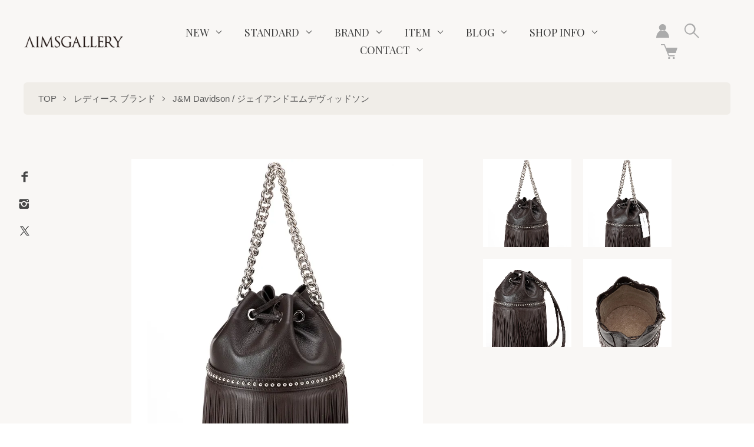

--- FILE ---
content_type: text/html; charset=EUC-JP
request_url: https://store.aimsgallery.jp/?pid=169262075
body_size: 19902
content:
<!DOCTYPE html PUBLIC "-//W3C//DTD XHTML 1.0 Transitional//EN" "http://www.w3.org/TR/xhtml1/DTD/xhtml1-transitional.dtd">
<html xmlns:og="http://ogp.me/ns#" xmlns:fb="http://www.facebook.com/2008/fbml" xmlns:mixi="http://mixi-platform.com/ns#" xmlns="http://www.w3.org/1999/xhtml" xml:lang="ja" lang="ja" dir="ltr">
<head>
<meta http-equiv="content-type" content="text/html; charset=euc-jp" />
<meta http-equiv="X-UA-Compatible" content="IE=edge,chrome=1" />
<meta name="viewport" content="width=device-width,initial-scale=1">
<title>J&amp;M Davidson (ジェイアンドエムデヴィッドソン) レディース FRINGE CARNIVAL M フリンジ カーニバル M スタッズ レザー 巾着 ショルダーバッグ 鞄 オールシーズン</title>
<meta name="Keywords" content="J&amp;M Davidson,ジェイアンドエムデヴィッドソン,J&amp;M Davidson 通販,ジェイアンドエムデヴィッドソン 通販,J&amp;M Davidson 岡山,ジェイアンドエムデヴィッドソン 岡山,J&amp;M Davidson 取扱,ジェイアンドエムデヴィッドソン 取扱,J&amp;M Davidson 正規,ジェイアンドエムデヴィッドソン 正規,J&amp;M Davidson バッグ,ジェイアンドエムデヴィッドソン バッグ" />
<meta name="Description" content="【AIMSGALLERY】の通販では、国内外で人気のブランドアイテムを豊富に取り揃えております。上質で個性のあるアイテムをお探しの方に最適です。" />
<meta name="Author" content="" />
<meta name="Copyright" content="aimsgallery.jp" />
<meta http-equiv="content-style-type" content="text/css" />
<meta http-equiv="content-script-type" content="text/javascript" />
<link rel="stylesheet" href="https://store.aimsgallery.jp/css/framework/colormekit.css" type="text/css" />
<link rel="stylesheet" href="https://store.aimsgallery.jp/css/framework/colormekit-responsive.css" type="text/css" />
<link rel="stylesheet" href="https://img06.shop-pro.jp/PA01137/245/css/10/index.css?cmsp_timestamp=20251215124100" type="text/css" />
<link rel="stylesheet" href="https://img06.shop-pro.jp/PA01137/245/css/10/product.css?cmsp_timestamp=20251215124100" type="text/css" />

<link rel="alternate" type="application/rss+xml" title="rss" href="https://store.aimsgallery.jp/?mode=rss" />
<link rel="shortcut icon" href="https://img06.shop-pro.jp/PA01137/245/favicon.ico?cmsp_timestamp=20250718175413" />
<script type="text/javascript" src="//ajax.googleapis.com/ajax/libs/jquery/1.7.2/jquery.min.js" ></script>
<meta property="og:title" content="J&amp;M Davidson (ジェイアンドエムデヴィッドソン) レディース FRINGE CARNIVAL M フリンジ カーニバル M スタッズ レザー 巾着 ショルダーバッグ 鞄 オールシーズン" />
<meta property="og:description" content="【AIMSGALLERY】の通販では、国内外で人気のブランドアイテムを豊富に取り揃えております。上質で個性のあるアイテムをお探しの方に最適です。" />
<meta property="og:url" content="https://store.aimsgallery.jp?pid=169262075" />
<meta property="og:site_name" content="岡山 エイムズギャラリー公式オンラインショップ" />
<meta property="og:image" content="https://img06.shop-pro.jp/PA01137/245/product/169262075.jpg?cmsp_timestamp=20230208202859"/>
<meta property="og:type" content="product" />
<meta property="product:price:amount" content="156200" />
<meta property="product:price:currency" content="JPY" />
<meta property="product:product_link" content="https://store.aimsgallery.jp?pid=169262075" />
<script>
  var Colorme = {"page":"product","shop":{"account_id":"PA01137245","title":"\u5ca1\u5c71 \u30a8\u30a4\u30e0\u30ba\u30ae\u30e3\u30e9\u30ea\u30fc\u516c\u5f0f\u30aa\u30f3\u30e9\u30a4\u30f3\u30b7\u30e7\u30c3\u30d7"},"basket":{"total_price":0,"items":[]},"customer":{"id":null},"inventory_control":"option","product":{"shop_uid":"PA01137245","id":169262075,"name":"FRINGE CARNIVAL M \u30d5\u30ea\u30f3\u30b8 \u30ab\u30fc\u30cb\u30d0\u30eb M","model_number":"LMDC-1XX-S\/SCNP\/P222T","stock_num":1,"sales_price":142000,"sales_price_including_tax":156200,"variants":[{"id":1,"option1_value":"\u30d6\u30e9\u30a6\u30f3","option2_value":"\u30d5\u30ea\u30fc","title":"\u30d6\u30e9\u30a6\u30f3\u3000\u00d7\u3000\u30d5\u30ea\u30fc","model_number":"","stock_num":1,"option_price":142000,"option_price_including_tax":156200,"option_members_price":142000,"option_members_price_including_tax":156200}],"category":{"id_big":1204530,"id_small":86},"groups":[{"id":854926}],"members_price":142000,"members_price_including_tax":156200}};

  (function() {
    function insertScriptTags() {
      var scriptTagDetails = [{"src":"https:\/\/disable-right-click.colorme.app\/js\/disable-right-click.js","integrity":null},{"src":"https:\/\/app.sbd-style.net\/api\/js\/app_04\/type03_05n_min.js","integrity":"sha256-KZkV3KCgA1fPUbrHpVHsEgxsxYWWmxJM5MJuK5lHXzY"},{"src":"https:\/\/assets.buzzec.jp\/colorme\/tags\/gtm-p46thb46_shop_1742633787.js","integrity":"sha384-\/eEFqtrxI\/rBezgYQPaGhWh2PrXC91USj5OZAtYI7pGSDOCWD9IqW88wgLsRhAog"}];
      var entry = document.getElementsByTagName('script')[0];

      scriptTagDetails.forEach(function(tagDetail) {
        var script = document.createElement('script');

        script.type = 'text/javascript';
        script.src = tagDetail.src;
        script.async = true;

        if( tagDetail.integrity ) {
          script.integrity = tagDetail.integrity;
          script.setAttribute('crossorigin', 'anonymous');
        }

        entry.parentNode.insertBefore(script, entry);
      })
    }

    window.addEventListener('load', insertScriptTags, false);
  })();
</script>
<script async src="https://zen.one/analytics.js"></script>
</head>
<body>
<meta name="colorme-acc-payload" content="?st=1&pt=10029&ut=169262075&at=PA01137245&v=20260118041052&re=&cn=6c58e9e05c5c9a9248eccdd0db496233" width="1" height="1" alt="" /><script>!function(){"use strict";Array.prototype.slice.call(document.getElementsByTagName("script")).filter((function(t){return t.src&&t.src.match(new RegExp("dist/acc-track.js$"))})).forEach((function(t){return document.body.removeChild(t)})),function t(c){var r=arguments.length>1&&void 0!==arguments[1]?arguments[1]:0;if(!(r>=c.length)){var e=document.createElement("script");e.onerror=function(){return t(c,r+1)},e.src="https://"+c[r]+"/dist/acc-track.js?rev=3",document.body.appendChild(e)}}(["acclog001.shop-pro.jp","acclog002.shop-pro.jp"])}();</script><script>
(function(){
  var gid=119;
  var url = new URL(location);
  var param_fc = url.searchParams.get("fc");
  var param_fi = url.searchParams.get("fi");
  document.cookie = "fc=" + param_fc;
  document.cookie = "fi=" + param_fi;
  var organic_cid=String(gid);
  var can_organic_search="off";
  var can_chatbot="off";
  var a=document.createElement("script");
  a.src="//ac.tig-commerce.net/ck/61dd2ddc2Le31992/cookie.js";
  a.id="ck_61dd2ddc2Le31992";
  a.addEventListener("load",function(){CATS_GroupCreate(gid,"61dd2ddc2Le31992", organic_cid, can_organic_search, can_chatbot);});
  document.body.appendChild(a);
})();
var TIG_CATS_PARAMS = {
  gid: 119,
  uqid: "61dd2ddc2Le31992",
  bid: "e16eL23683pcL602",
  param4: "floating"
}
function Custom_CATS_Direct_Click(i,e,n,o){var a=CATS_GetDomain(i||""),r=new XMLHttpRequest;r.open("GET",a+"/cl/index.php?"+n+"&cats_direct=true",!0),r.withCredentials=!0,r.setRequestHeader("Content-Type","application/x-www-form-urlencoded"),r.send(null),r.onload=function(){var i,e=JSON.parse(r.responseText||"{}");o(e.clickRawInfo?e.clickRawInfo:"",!!e.catsConversionApi&&e.catsConversionApi)},r.onerror=function(){return o()}}function CATS_Direct_Open_Tig(i,e,n){var o="uqid="+TIG_CATS_PARAMS.uqid+"&bid="+TIG_CATS_PARAMS.bid;void 0!==i&&(o+="&param1="+i),void 0!==e&&(o+="&param2="+e),void 0!==TIG_CATS_PARAMS.param4&&(o+="&param4="+TIG_CATS_PARAMS.param4),void 0!==n&&(o+="&param5="+n),Custom_CATS_Direct_Click(TIG_CATS_PARAMS.uqid,!1,o,function(){var i=arguments.length>0&&void 0!==arguments[0]?arguments[0]:"",e=arguments.length>1&&void 0!==arguments[1]?arguments[1]:"false";CATS_Cookie_Set(TIG_CATS_PARAMS.gid,"GROUP",TIG_CATS_PARAMS.uqid,i,e)})}
</script>
<script src="https://cdn.tigmedia.jp/v3/latest/js/tig-archive-embed.js"></script>
<script src="https://cdn.tigmedia.jp/creator/embed/js/tig-creator-embed.js"></script>
<script src="https://cdn.tigmedia.jp/v3/latest/js/tig-embed-controller.js"></script>
<script>
    (function () {
      function processEmbedInitializeFunc() {
        var siteItemCode = new URLSearchParams(location.search).get('pid');
        if (!siteItemCode) {
          return;
        }
        var urlParamForCreator = {
          ta_tag: "float_short",
        };
        var urlParamForArchive = {
          ta_tag: "float_archive",
        };
        var urlParamForLive = {
          ta_tag: "float_live",
        };
        var ignoreParams = ['id'];
        if (window.location.search.length > 0) {
          var pairs = window.location.search.slice(1).split('&');
          for (var i = 0; i < pairs.length; i++) {
            var pair = pairs[i];
            var kv = pair.split('=');
            if (ignoreParams.indexOf(kv[0]) === -1) {
              urlParamForCreator[kv[0]] = kv[1];
              urlParamForArchive[kv[0]] = kv[1];
              urlParamForLive[kv[0]] = kv[1];
            }
          }
        }
        initTigMultiEmbed([
          {
            functionName: "initTigArchiveEmbed",
            args: {
            groupId: "vkf1nlvt82g4abo",
            siteItemCode: siteItemCode,
            urlParam: urlParamForArchive,
            urlParamForLive: urlParamForLive,
            isLiveAnnounce: true,
            isLiveAnnounceWithNoArchive: false,
            embedParam: {
              minimizeFloating: "minimize"
            },
            isPip: true,
            stockMemo: {
              isShow: false
            },
            }
          },
          {
            functionName: "initTigCreatorEmbed",
            args: {
            type: "float",
            groupId: "vkf1nlvt82g4abo",
            siteItemCode: siteItemCode,
            urlParam: urlParamForCreator,
            }
          }
        ]);
      }
      if (document.readyState === 'interactive' || document.readyState === 'complete') {
        processEmbedInitializeFunc();
      } else {
        window.addEventListener('DOMContentLoaded', function() {
          processEmbedInitializeFunc();
        });
      }
    })();
  </script>
  <style>
    .tig-archive-embed {
      width: 16.2vh;
      left: 2vw;
      bottom: 3vw;
      height: 28.8vh;
      z-index: 2147483630;
      /* サイト内でフローティングより上に出したいものがあるかによって調整してください */
    }
    .tig-modal.tig-open.tig-modal-pip-enable.tig-modal-pip {
      width: 16.2vh;
      left: 2vw;
      bottom: 3vw;
      height: 28.8vh;
      z-index: 2147483630;
    }
    .tig-iframe-area {
      z-index: 2147483638;
    }
    .tig-creator-embed {
      width: 16.2vh;
      left: 2vw;
      bottom: 3vw;
      height: 28.8vh;
      z-index: 2147483630;
      /* サイト内でフローティングより上に出したいものがあるかによって調整してください */
    }
    .tig-creator-embed .preview-video {
      width: 16.2vh;
      height: 28.8vh;
    }
    .tig-creator-iframe-area {
      z-index: 2147483630;
    }
  </style>

<link href="https://fonts.googleapis.com/css2?family=Noto+Serif+JP:wght@300;500&family=Playfair+Display:wght@400;700&display=swap" rel="stylesheet">

<script src="https://img.shop-pro.jp/tmpl_js/73/jquery.tile.js"></script>
<script src="https://img.shop-pro.jp/tmpl_js/73/jquery.skOuterClick.js"></script>


<script type="text/javascript" src="https://file003.shop-pro.jp/PA01137/245/js/tig.js"></script>
<link rel="stylesheet" href="https://file003.shop-pro.jp/PA01137/245/css/tig.min.css">


<script type="text/javascript" src="https://file003.shop-pro.jp/PA01137/245/js/aims_custom.js"></script>
<link rel="stylesheet" href="https://file003.shop-pro.jp/PA01137/245/css/common-add.min.css">

<div class="l-header is-product">
  <div class="l-header-main">
    <div class="l-header-main__in">
      <div class="l-header-logo">
        <h1 class="l-header-logo__img is-txt">
          <a class="l-header-logo__txt" href="https://store.aimsgallery.jp/"><img src="https://img06.shop-pro.jp/PA01137/245/PA01137245.png?cmsp_timestamp=20250718175413" alt="岡山 エイムズギャラリー公式オンラインショップ" /></a>
        </h1>
      </div>
      <div class="l-sp-header-cart-btn">
        <a href="https://store.aimsgallery.jp/cart/proxy/basket?shop_id=PA01137245&shop_domain=store.aimsgallery.jp">
          <img src="https://img.shop-pro.jp/tmpl_img/85/icon-cart.svg" alt="カートを見る" />
                  </a>
      </div>
      <button class="l-menu-btn js-navi-open" aria-label="メニュー">
        <span></span>
        <span></span>
      </button>
    </div>
    <div class="l-main-navi">
      <div class="l-sp-header-search">
        <form action="https://store.aimsgallery.jp/" method="GET" class="l-sp-header-search__form">
          <input type="hidden" name="mode" value="srh" /><input type="hidden" name="sort" value="n" />
          <div class="l-sp-header-search__input">
            <input type="text" name="keyword" placeholder="商品検索" />
          </div>
          <button class="l-sp-header-search__submit" type="submit">
            <img src="https://img.shop-pro.jp/tmpl_img/85/icon-search-white.svg" alt="送信" />
          </button>
        </form>
      </div>
      <ul class="l-main-navi-list">
        <li class="l-main-navi-list__item">
          <button class="l-main-navi-list__link js-toggle-btn">
            NEW
          </button>
          <div class="l-dropdown-menu js-toggle-contents">
            <ul class="l-dropdown-menu-list">
              <li class="l-dropdown-menu-list__item">
                <a class="l-dropdown-menu-list__link" href="https://store.aimsgallery.jp/?mode=grp&gid=2834446&sort=n">メンズ新着アイテム</a>
              </li>
              <li class="l-dropdown-menu-list__item">
                <a class="l-dropdown-menu-list__link" href="https://store.aimsgallery.jp/?mode=grp&gid=2834447&sort=n">レディース新着アイテム</a>
              </li>
							<li class="l-dropdown-menu-list__item">
                <a class="l-dropdown-menu-list__link" href="https://store.aimsgallery.jp/?mode=grp&gid=3143310&sort=n">フレグランス新着アイテム</a>
              </li>
              <li class="l-dropdown-menu-list__item">
                <a class="l-dropdown-menu-list__link" href="https://store.aimsgallery.jp/?mode=grp&gid=2834448&sort=n">ゴルフ新着アイテム</a>
              </li>
            </ul>
          </div>
        </li>

        <li class="l-main-navi-list__item">
          <button class="l-main-navi-list__link js-toggle-btn">
            STANDARD
          </button>
          <div class="l-dropdown-menu js-toggle-contents">
            <ul class="l-dropdown-menu-list">
              <li class="l-dropdown-menu-list__item">
                <a class="l-dropdown-menu-list__link" href="https://store.aimsgallery.jp/?mode=grp&gid=2834465">メンズ定番アイテム</a>
              </li>
              <li class="l-dropdown-menu-list__item">
                <a class="l-dropdown-menu-list__link" href="https://store.aimsgallery.jp/?mode=grp&gid=2834466">レディース定番アイテム</a>
              </li>
              <li class="l-dropdown-menu-list__item">
                <a class="l-dropdown-menu-list__link" href="https://store.aimsgallery.jp/?mode=grp&gid=2834467">ゴルフ定番アイテム</a>
              </li>
            </ul>
          </div>
        </li>

				                <li class="l-main-navi-list__item">
          <button class="l-main-navi-list__link js-toggle-btn">
            BRAND
          </button>
          <div class="l-dropdown-menu js-toggle-contents">
            <ul class="l-dropdown-menu-list">
                            <li class="l-dropdown-menu-list__item">
                <a class="l-dropdown-menu-list__link" href="https://store.aimsgallery.jp/?mode=cate&cbid=1204529&csid=0&sort=n">メンズ ブランド</a>
              </li>
                                            <li class="l-dropdown-menu-list__item">
                <a class="l-dropdown-menu-list__link" href="https://store.aimsgallery.jp/?mode=cate&cbid=1204530&csid=0&sort=n">レディース ブランド</a>
              </li>
                                            <li class="l-dropdown-menu-list__item">
                <a class="l-dropdown-menu-list__link" href="https://store.aimsgallery.jp/?mode=cate&cbid=1384945&csid=0&sort=n">ユニセックス ブランド</a>
              </li>
                                            <li class="l-dropdown-menu-list__item">
                <a class="l-dropdown-menu-list__link" href="https://store.aimsgallery.jp/?mode=cate&cbid=2974446&csid=0&sort=n">フレグランス ブランド</a>
              </li>
                                            <li class="l-dropdown-menu-list__item">
                <a class="l-dropdown-menu-list__link" href="https://store.aimsgallery.jp/?mode=cate&cbid=2849946&csid=0&sort=n">ゴルフ ブランド</a>
              </li>
                          </ul>
          </div>
        </li>
                
        <!--                 <li class="l-main-navi-list__item">
          <button class="l-main-navi-list__link js-toggle-btn">
            ITEM
          </button>
          <div class="l-dropdown-menu js-toggle-contents">
            <ul class="l-dropdown-menu-list">
                            <li class="l-dropdown-menu-list__item">
                <a class="l-dropdown-menu-list__link" href="https://store.aimsgallery.jp/?mode=grp&gid=2834447&sort=n">レディース 新着アイテム</a>
              </li>
                          </ul>
          </div>
        </li>
                 -->

        <li class="l-main-navi-list__item">
          <button class="l-main-navi-list__link js-toggle-btn">
            ITEM
          </button>
          <div class="l-dropdown-menu js-toggle-contents">
            <ul class="l-dropdown-menu-list">
              <li class="l-dropdown-menu-list__item">
                <a class="l-dropdown-menu-list__link" href="https://store.aimsgallery.jp/?mode=grp&gid=331393&sort=n">メンズアイテム</a>
              </li>
              <li class="l-dropdown-menu-list__item">
                <a class="l-dropdown-menu-list__link" href="https://store.aimsgallery.jp/?mode=grp&gid=331394&sort=n">レディースアイテム</a>
              </li>
							<li class="l-dropdown-menu-list__item">
                <a class="l-dropdown-menu-list__link" href="https://store.aimsgallery.jp/?mode=grp&gid=3143316&sort=n">フレグランスアイテム</a>
              </li>
              <li class="l-dropdown-menu-list__item">
                <a class="l-dropdown-menu-list__link" href="https://store.aimsgallery.jp/?mode=grp&gid=2823973&sort=n">ゴルフアイテム</a>
              </li>
            </ul>
          </div>
        </li>

        <li class="l-main-navi-list__item">
          <button class="l-main-navi-list__link js-toggle-btn">
            BLOG
          </button>
          <div class="l-dropdown-menu js-toggle-contents">
            <ul class="l-dropdown-menu-list">
              <li class="l-dropdown-menu-list__item">
                <a class="l-dropdown-menu-list__link" href="https://blog.aimsgallery.jp/category/mens/" target="_blank">メンズブログ</a>
              </li>
              <li class="l-dropdown-menu-list__item">
                <a class="l-dropdown-menu-list__link" href="https://blog.aimsgallery.jp/category/womens/" target="_blank">レディースブログ</a>
              </li>
              <li class="l-dropdown-menu-list__item">
                <a class="l-dropdown-menu-list__link" href="https://blog.aimsgallery.jp/category/golf/" target="_blank">ゴルフブログ</a>
              </li>
            </ul>
          </div>
        </li>

        <li class="l-main-navi-list__item">
          <button class="l-main-navi-list__link js-toggle-btn">
            SHOP INFO
          </button>
          <div class="l-dropdown-menu js-toggle-contents">
            <ul class="l-dropdown-menu-list">
              <li class="l-dropdown-menu-list__item">
                <a class="l-dropdown-menu-list__link" href="https://blog.aimsgallery.jp/shop-info/" target="_blank">SHOP INFO</a>
              </li>
            </ul>
          </div>
        </li>

        <li class="l-main-navi-list__item">
          <button class="l-main-navi-list__link js-toggle-btn">
            CONTACT
          </button>
          <div class="l-dropdown-menu js-toggle-contents">
            <ul class="l-dropdown-menu-list">
              <li class="l-dropdown-menu-list__item">
                <a class="l-dropdown-menu-list__link" href="https://unlimitedsifr.shop-pro.jp/secure/?mode=inq&shop_back_url=https%3A%2F%2Fstore.aimsgallery.jp%2F&shop_id=PA01137245&tid=10">CONTACT</a>
              </li>
            </ul>
          </div>
        </li>

              </ul>
      <div class="l-sp-header-help">
        <ul class="l-sp-header-help-list">
          <li class="l-sp-header-help-list__item">
            <a class="l-sp-header-help-list__link" href="https://store.aimsgallery.jp/?mode=sk#delivery">配送・送料について</a>
          </li>
          <li class="l-sp-header-help-list__item">
            <a class="l-sp-header-help-list__link" href="https://store.aimsgallery.jp/?mode=sk#return">返品について</a>
          </li>
          <li class="l-sp-header-help-list__item">
            <a class="l-sp-header-help-list__link" href="https://store.aimsgallery.jp/?mode=sk#payment">お支払い方法について</a>
          </li>
          <li class="l-sp-header-help-list__item">
            <a class="l-sp-header-help-list__link" href="https://store.aimsgallery.jp/?mode=sk#info">特定商取引法に基づく表記</a>
          </li>
          <li class="l-sp-header-help-list__item">
            <a class="l-sp-header-help-list__link" href="https://store.aimsgallery.jp/?mode=privacy">プライバシーポリシー</a>
          </li>
          <li class="l-sp-header-help-list__item">
            <a class="l-sp-header-help-list__link" href="https://unlimitedsifr.shop-pro.jp/customer/inquiries/new">お問い合わせ</a>
          </li>
                              <li class="l-sp-header-help-list__item">
            <a class="l-sp-header-help-list__link" href="https://unlimitedsifr.shop-pro.jp/customer/newsletter/subscriptions/new">メルマガ登録・解除</a>
          </li>
                    <li class="l-sp-header-help-list__item">
            <span class="l-sp-header-help-list__link">
              <a href="https://store.aimsgallery.jp/?mode=rss">RSS</a> / <a href="https://store.aimsgallery.jp/?mode=atom">ATOM</a>
            </span>
          </li>
        </ul>
      </div>
      <div class="l-header-help">
        <div class="l-header-account">
          <button class="l-header-account__btn l-header-help__btn js-toggle-btn">
            <img src="https://img.shop-pro.jp/tmpl_img/85/icon-user.svg" alt="アカウント" />
          </button>
          <div class="l-header-account__contents js-toggle-contents">
            <ul class="l-header-account-list">
              <li class="l-header-account-list__item">
                <a class="l-header-account-list__link" href="https://store.aimsgallery.jp/?mode=myaccount">マイアカウント</a>
              </li>
                          </ul>
          </div>
        </div>
        <div class="l-header-search">
          <button class="l-header-search__btn l-header-help__btn js-toggle-btn js-search-btn">
            <img src="https://img.shop-pro.jp/tmpl_img/85/icon-search.svg" alt="検索" />
          </button>
          <div class="l-header-search__contents js-toggle-contents">
            <form action="https://store.aimsgallery.jp/" method="GET" class="l-header-search__form">
              <input type="hidden" name="mode" value="srh" /><input type="hidden" name="sort" value="n" />
              <div class="l-header-search__input">
                <input type="text" name="keyword" placeholder="商品検索" />
              </div>
              <button class="l-header-search__submit" type="submit">
                <img src="https://img.shop-pro.jp/tmpl_img/85/icon-search-white.svg" alt="送信" />
              </button>
            </form>
          </div>
        </div>
        <div class="l-header-cart">
          <a href="https://store.aimsgallery.jp/cart/proxy/basket?shop_id=PA01137245&shop_domain=store.aimsgallery.jp" class="l-header-cart-btn">
            <img src="https://img.shop-pro.jp/tmpl_img/85/icon-cart.svg" alt="カートを見る" />
                      </a>
        </div>
      </div>
      <div class="l-sns-navi">
        <ul class="l-sns-navi-list u-opa">
                    <li class="l-sns-navi-list__item">
            <a href="https://facebook.com/Aimsgallery" target="_blank">
              <i class="icon-lg-b icon-facebook" aria-label="Facebook"></i>
            </a>
          </li>
                              <li class="l-sns-navi-list__item">
            <a href="https://instagram.com/aimsgallery" target="_blank">
              <i class="icon-lg-b icon-instagram" aria-label="instagram"></i>
            </a>
          </li>
                              <li class="l-sns-navi-list__item">
            <a href="https://twitter.com/aimsgallery" target="_blank">
              <i class="icon-lg-b icon-twitter" aria-label="Twitter"></i>
            </a>
          </li>
                              <!-- <li class="l-sns-navi-list__item">
            <a href="" target="_blank">
              <i class="icon-lg-b icon-pinterest" aria-label="pinterest"></i>
            </a>
          </li> -->
        </ul>
      </div>
    </div>
    <div class="l-main-navi-overlay js-navi-close"></div>
  </div>
</div>
<div class="l-main is-product">
  <script>
(function(){
  var gid=119;
  var url = new URL(location);
  var param_fc = url.searchParams.get("fc");
  var param_fi = url.searchParams.get("fi");
  document.cookie = "fc=" + param_fc;
  document.cookie = "fi=" + param_fi;
  var organic_cid=String(gid);
  var can_organic_search="off";
  var can_chatbot="off";
  var a=document.createElement("script");
  a.src="//ac.tig-commerce.net/ck/61dd2ddc2Le31992/cookie.js";
  a.id="ck_61dd2ddc2Le31992";
  a.addEventListener("load",function(){CATS_GroupCreate(gid,"61dd2ddc2Le31992", organic_cid, can_organic_search, can_chatbot);});
  document.body.appendChild(a);
})();
var TIG_CATS_PARAMS = {
  gid: 119,
  uqid: "61dd2ddc2Le31992",
  bid: "e16eL23683pcL602",
  param4: "floating"
}
function Custom_CATS_Direct_Click(i,e,n,o){var a=CATS_GetDomain(i||""),r=new XMLHttpRequest;r.open("GET",a+"/cl/index.php?"+n+"&cats_direct=true",!0),r.withCredentials=!0,r.setRequestHeader("Content-Type","application/x-www-form-urlencoded"),r.send(null),r.onload=function(){var i,e=JSON.parse(r.responseText||"{}");o(e.clickRawInfo?e.clickRawInfo:"",!!e.catsConversionApi&&e.catsConversionApi)},r.onerror=function(){return o()}}function CATS_Direct_Open_Tig(i,e,n){var o="uqid="+TIG_CATS_PARAMS.uqid+"&bid="+TIG_CATS_PARAMS.bid;void 0!==i&&(o+="&param1="+i),void 0!==e&&(o+="&param2="+e),void 0!==TIG_CATS_PARAMS.param4&&(o+="&param4="+TIG_CATS_PARAMS.param4),void 0!==n&&(o+="&param5="+n),Custom_CATS_Direct_Click(TIG_CATS_PARAMS.uqid,!1,o,function(){var i=arguments.length>0&&void 0!==arguments[0]?arguments[0]:"",e=arguments.length>1&&void 0!==arguments[1]?arguments[1]:"false";CATS_Cookie_Set(TIG_CATS_PARAMS.gid,"GROUP",TIG_CATS_PARAMS.uqid,i,e)})}
</script>

<link href="https://img.shop-pro.jp/tmpl_js/85/slick.css" rel="stylesheet" type="text/css">
<link href="https://img.shop-pro.jp/tmpl_js/85/slick-theme.css" rel="stylesheet" type="text/css">
<link href="https://img.shop-pro.jp/tmpl_js/85/magnific-popup.css" rel="stylesheet" type="text/css">

<div class="c-breadcrumbs">
  <ul class="c-breadcrumbs-list">
    <li class="c-breadcrumbs-list__item">
      <a href="https://store.aimsgallery.jp/">
        TOP
      </a>
    </li>
        <li class="c-breadcrumbs-list__item">
      <a href="?mode=cate&cbid=1204530&csid=0&sort=n">
        レディース ブランド
      </a>
    </li>
            <li class="c-breadcrumbs-list__item">
      <a href="?mode=cate&cbid=1204530&csid=86&sort=n">
        J&M Davidson / ジェイアンドエムデヴィッドソン
      </a>
    </li>
      </ul>
</div>
<div class="cart_in_modal cart_modal__close" style="display: none;">
  <div class="cart_in_modal__outline not_bubbling">
    <label class="cart_modal__close cart_in_modal__close-icon">
    </label>
    <p class="cart_in_modal__heading">
      こちらの商品が<br class="sp-br">カートに入りました
    </p>
    <div class="cart_in_modal__detail">
            <div class="cart_in_modal__image-wrap">
        <img src="https://img06.shop-pro.jp/PA01137/245/product/169262075.jpg?cmsp_timestamp=20230208202859" alt="" class="cart_in_modal__image" />
      </div>
            <p class="cart_in_modal__name">
        FRINGE CARNIVAL M フリンジ カーニバル M
      </p>
    </div>
    <div class="cart_in_modal__button-wrap">
      <button class="cart_view_with_async cart_in_modal__button cart_in_modal__button--solid">かごの中身を見る</button>
      <p class="cart_modal__close cart_in_modal__text-link">ショッピングを続ける</p>
    </div>
  </div>
</div>
<div class="cart_in_error_modal cart_in_error__close" style="display: none;">
  <div class="cart_in_modal__outline not_bubbling">
    <label class="cart_in_error__close cart_in_modal__close-icon">
    </label>
    <p class="cart_in_error_message cart_in_error_modal__heading"></p>
    <div class="cart_in_modal__button-wrap">
      <button class="cart_in_error__close cart_in_modal__button cart_in_modal__button--solid">ショッピングを続ける</button>
    </div>
  </div>
</div>
<div class="p-product u-container l-main-contents">
  <form name="product_form" method="post" action="https://store.aimsgallery.jp/cart/proxy/basket/items/add">
    
    <div class="p-product-img">
      <div class="p-product-img__main js-images-slider">
        <div class="p-product-img__main-item">
                    <img src="https://img06.shop-pro.jp/PA01137/245/product/169262075.jpg?cmsp_timestamp=20230208202859" alt="" />
                  </div>
                                <div class="p-product-img__main-item">
          <img src="https://img06.shop-pro.jp/PA01137/245/product/169262075_o1.jpg?cmsp_timestamp=20230208202859" alt="" />
        </div>
                                <div class="p-product-img__main-item">
          <img src="https://img06.shop-pro.jp/PA01137/245/product/169262075_o2.jpg?cmsp_timestamp=20230208202859" alt="" />
        </div>
                                <div class="p-product-img__main-item">
          <img src="https://img06.shop-pro.jp/PA01137/245/product/169262075_o3.jpg?cmsp_timestamp=20230208202859" alt="" />
        </div>
                                                                                                                                                                                                                                                                                                                                                                                                                                                                                                                                                                                                                                                                                                                                                                                              </div>
            <div class="p-product-img__thumb">
        <div class="p-product-thumb">
          <div class="p-product-thumb-list js-thumb-slider c-slider-thema">
                        <div class="p-product-thumb-list__item">
              <div class="p-product-thumb-list__img">
                <img src="https://img06.shop-pro.jp/PA01137/245/product/169262075.jpg?cmsp_timestamp=20230208202859" alt="" />
              </div>
            </div>
                                                <div class="p-product-thumb-list__item">
              <div class="p-product-thumb-list__img">
                <img src="https://img06.shop-pro.jp/PA01137/245/product/169262075_o1.jpg?cmsp_timestamp=20230208202859" alt="" />
              </div>
            </div>
                                                <div class="p-product-thumb-list__item">
              <div class="p-product-thumb-list__img">
                <img src="https://img06.shop-pro.jp/PA01137/245/product/169262075_o2.jpg?cmsp_timestamp=20230208202859" alt="" />
              </div>
            </div>
                                                <div class="p-product-thumb-list__item">
              <div class="p-product-thumb-list__img">
                <img src="https://img06.shop-pro.jp/PA01137/245/product/169262075_o3.jpg?cmsp_timestamp=20230208202859" alt="" />
              </div>
            </div>
                                                                                                                                                                                                                                                                                                                                                                                                                                                                                                                                                                                                                                                                                                                                                                                                                                                                                                                                                                                                                                                                                                                                                                                  </div>
        </div>
      </div>
          </div>
    
    <div class="p-product-txt">
      
      <div class="p-product-info">
        <h2 class="p-product-info__ttl">
          FRINGE CARNIVAL M フリンジ カーニバル M
        </h2>
        
        <div class="p-product-info__id">
          LMDC-1XX-S/SCNP/P222T
        </div>
        
        
        <div class="p-product-price">
                    <div class="p-product-price__sell">
            142,000円(税込156,200円)
          </div>
                                        <div class="p-product-price__list-price">
            定価：142,000円(税込156,200円)
          </div>
                  </div>
        
        
        <ul class="p-product-sns-list">
          <li class="p-product-sns-list__item">
            <div class="line-it-button" data-lang="ja" data-type="share-a" data-ver="3"
                         data-color="default" data-size="small" data-count="false" style="display: none;"></div>
                       <script src="https://www.line-website.com/social-plugins/js/thirdparty/loader.min.js" async="async" defer="defer"></script>
          </li>
          <li class="p-product-sns-list__item">
            
          </li>
          <li class="p-product-sns-list__item">
            <a href="https://twitter.com/share" class="twitter-share-button" data-url="https://store.aimsgallery.jp/?pid=169262075" data-text="" data-lang="ja" >ツイート</a>
<script charset="utf-8">!function(d,s,id){var js,fjs=d.getElementsByTagName(s)[0],p=/^http:/.test(d.location)?'http':'https';if(!d.getElementById(id)){js=d.createElement(s);js.id=id;js.src=p+'://platform.twitter.com/widgets.js';fjs.parentNode.insertBefore(js,fjs);}}(document, 'script', 'twitter-wjs');</script>
          </li>
        </ul>
        
        <ul class="p-product-link-list">
          <li class="p-product-link-list__item">
            <a href="https://store.aimsgallery.jp/?mode=sk#return">返品について</a>
          </li>
          <li class="p-product-link-list__item">
            <a href="https://store.aimsgallery.jp/?mode=sk#info">特定商取引法に基づく表記</a>
          </li>
                    <li class="p-product-link-list__item">
            <a href="javascript:gf_OpenNewWindow('?mode=opt&pid=169262075','option','width=600:height=500');">オプションの値段詳細</a>
          </li>
                    <li class="p-product-link-list__item">
            <a href="https://unlimitedsifr.shop-pro.jp/customer/products/169262075/inquiries/new">この商品について問い合わせる</a>
          </li>
          <li class="p-product-link-list__item">
            <a href="https://store.aimsgallery.jp/?mode=cate&cbid=1204530&csid=86&sort=n">買い物を続ける</a>
          </li>
        </ul>
      </div>
      <div class="p-product-action" id="p-product-action">
        
                <div class="p-product-option">
                              <div class="p-product-option-select">
                        <div class="p-product-option-select__box">
              <div class="p-product-option-select__ttl">
                Color
              </div>
              <select name="option1" class="product_cart_select">
                <option label="ブラウン" value="80335634,0">ブラウン</option>

              </select>
            </div>
                        <div class="p-product-option-select__box">
              <div class="p-product-option-select__ttl">
                Size
              </div>
              <select name="option2" class="product_cart_select">
                <option label="フリー" value="80335635,0">フリー</option>

              </select>
            </div>
                      </div>
                  </div>
                
        
                
        
        <div class="p-product-form">
                    <div class="p-product-form-stock__ttl">
            購入数
          </div>
          <div class="p-product-form-stock">
            <div class="p-product-form-stock__input">
              <input type="text" name="product_num" value="1" />
              <span class="p-product-form-stock__unit"></span>
            </div>
                      </div>
                    <div class="p-product-form-btn">
            <div class="p-product-form-btn__cart">
                                          <button type="submit" class="c-btn-cart">
                <i class="c-icon-cart"></i>カートに入れる
              </button>
                            <p class="p-product-form__error-message stock_error"></p>
                                        </div>
            <div class="p-product-form-btn__favorite">
              <button type="button" class="c-btn-cart is-favorite"  data-favorite-button-selector="DOMSelector" data-product-id="169262075" data-added-class="is-added">
                <svg role="img" aria-hidden="true"><use xlink:href="#heart"></use></svg> お気に入りに追加
              </button>
            </div>
          </div>
        </div>
        
      </div>
    </div>
    <div class="fix-cart-navi js-fix-navi">
      <a href="#p-product-action" class="fix-cart-navi__link">
        <i class="c-icon-cart"></i>カート
      </a>
    </div>
    <div class="p-product-detail js-fix-point">
      
            <div class="p-product-explain">
        <h3 class="p-product__ttl">
          DETAIL
        </h3>
        <br />
【ブランド説明】<br />
いつまでも飽きのこないリュクスなバッグ＆レザーグッズのコレクションが「永遠のベーシック」とも称される「J&M DAVIDSON（ジェイアンドエムデヴィッドソン）」は、1984年ロンドン・ノッティングヒルに誕生。日常にフィットするベーシックなデザインと機能性、ウィットに富んだユニークなディテールを兼ね備え、特別なシーンだけではなく毎日を彩る「エブリデイ・ラグジュアリー」として、世界中のファッションコンシャスな女性たちから愛され続けている。<br />
<br />
...............................................................................<br />
<br />
【商品説明】<br />
ブランドのアイコンバッグ的存在であった「CARNIVAL (カーニバル)」を、再解釈した「FRINGE CARNIVAL (フリンジカーニバル)」。歩くたびに揺れる長く繊細なフリンジとチェーンやスタッズなどのメタルパーツのコンビネーションが、アクセサリーをまとっているかのように華やかで印象的なデザイン。1点投入するだけで、コーディネートに洗練されたモード感を加え、「シンプルのその先」へと導いてくれる心強いITバッグです。長さの調節できる取り外し可能ショルダーストラップ付き。また天口のドローストリングストラップの先には、「J&M DAVIDSON（ジェイアンドエムデヴィッドソン）」ルーツである「ベルト」をイメージしたチャーミングなトグルが付いています。Mサイズは長財布も収納可能なマルチサイズです。<br />
<br />
...............................................................................<br />
<br />
【仕様】<br />
本体素材:カーフレザー<br />
トリミング素材:ナッパレザー<br />
使い方:ショルダー・トップハンドル・クロスボディの３ウェイ<br />
ショルダーストラップ（有無）:有<br />
ショルダーストラップ調整:長さ調整可<br />
金具色:シルバー<br />
ポケット:ポケット無<br />
ブランドロゴ:本体外側にエンボスロゴ <br />
<br />
...............................................................................<br />
<br />
【素材】<br />
表地：牛革 羊革 <br />
裏地：牛革<br />
<br />
...............................................................................<br />
<br />
【サイズ】<br />
幅(底面直径)：17cm<br />
高さ：22cm<br />
ストラップ長さ：105cm<br />
<br />
...............................................................................<br />
<br /> 
【重量】<br />
約0.58kg<br />
<br />
...............................................................................<br />
<br />
【原産国】<br />
スペイン<br />
<br />
...............................................................................<br />
<br />
【商品の注意事項】<br />
※できるだけ実際の商品と近い状態で撮影し掲載しておりますが、実際の商品と色が異なって見える場合がございます。予めご了承ください。<br />
<br />
※こちらの商品は天然皮革・素材を使用している為、多少の色ムラ、キズ、または生産過程に生じるスレがある場合があります。予めご了承くださいますよう何卒宜しくお願い申し上げます。上記につきましては、生産時の検品で許容範囲とされた物となり、不良品ではございません。上記の理由での返品・交換は承ることが出来ませんので、予めご了承の上、お買い求め下さい。<br />
<br />


<br />
<br />
<a href="https://store.aimsgallery.jp/?mode=cate&cbid=1204530&csid=86" target="_blank"><img alt="seemore" src="https://img06.shop-pro.jp/PA01137/245/etc/seemore360.jpg?cmsp_timestamp=20190317132811"></a>
<br />
<br />
      </div>
            
      
            
      
            
    </div>
    <input type="hidden" name="user_hash" value="82fb4867596904f010835c944027b1ff"><input type="hidden" name="members_hash" value="82fb4867596904f010835c944027b1ff"><input type="hidden" name="shop_id" value="PA01137245"><input type="hidden" name="product_id" value="169262075"><input type="hidden" name="members_id" value=""><input type="hidden" name="back_url" value="https://store.aimsgallery.jp/?pid=169262075"><input type="hidden" name="is_async_cart_in" value="1"><input type="hidden" name="reference_token" value="8c24cc3889ab4f7eb2719ff5c43cacd2"><input type="hidden" name="shop_domain" value="store.aimsgallery.jp">
  </form>
  </div>

<script src="https://img.shop-pro.jp/tmpl_js/85/slick.js"></script>
<script src="https://img.shop-pro.jp/tmpl_js/85/jquery.magnific-popup.min.js"></script>

<script type="text/javascript">
$(document).ready(function() {
  $('.js-popup').magnificPopup({
    type: 'image',
    removalDelay: 300,
    gallery: {
      enabled:true
    },
    closeMarkup: '<button title="%title%" type="button" class="mfp-close"><img src="https://img.shop-pro.jp/tmpl_img/85/icon-close.svg" alt="close" width="15" class="mfp-close" /></button>',
    callbacks: {
      open: function() {
        closeBtn();
      },
    }
  });
});
</script>

<script type="text/javascript">
$(document).on('ready', function() {
  $(".js-thumb-slider").slick({
    autoplay: false,
    autoplaySpeed: 3000,
    arrows: true,
    dots: false,
    infinite: false,
    rows: 4,
    slidesPerRow: 2,
    responsive: [{
      breakpoint: 1030,
      settings: {
        infinite: false,
        rows: 1,
        slidesPerRow: 1,
        slidesToShow: 4,
        slidesToScroll: 4,
      }
    }],
  });
});
</script>
<script type="text/javascript">
$(document).on("ready", function() {
  var slider = ".js-images-slider"; // スライダー
  var thumbnailItem = ".p-product-thumb-list__item"; // サムネイル画像アイテム

  $(thumbnailItem).each(function() {
    var index = $(thumbnailItem).index(this);
    $(this).attr("data-index",index);
  });

  $(slider).on('init',function(slick) {
    var index = $(".slide-item.slick-slide.slick-current").attr("data-slick-index");
    $(thumbnailItem+'[data-index="'+index+'"]').addClass("is-current");
  });

  $(slider).slick( {
    autoplay: false,
    arrows: false,
    dots: false,
    fade: true,
    infinite: false,
  });

  $(thumbnailItem).on('click',function() {
    console.log("click");
    var index = $(this).attr("data-index");
    $(slider).slick("slickGoTo",index,false);
  });

  $(slider).on('beforeChange',function(event,slick, currentSlide,nextSlide){
    $(thumbnailItem).each(function() {
      $(this).removeClass("is-current");
    });
    $(thumbnailItem+'[data-index="'+nextSlide+'"]').addClass("is-current");
  });
});
</script>

<script type="text/javascript">
$(window).scroll(function() {
  $(".js-fix-point").each(function() {
    var hit = $(this).offset().top;
    var scroll = $(window).scrollTop();
    var wHeight = $(window).height();
    if (scroll > hit - wHeight + wHeight/100) {
      $(".js-fix-navi").fadeIn("200");
    } else {
      $(".js-fix-navi").fadeOut("200");
    }
  });
});
</script></div>
<div class="l-bottom is-product">
        
	
	<div class="u-contents instagram_wrapper" style="padding-top: 0;">
		<div class="u-container">
			<h2 class="c-ttl-main">
					INSTAGRAM
			</h2>
			<ul class="aims_instagram"></ul>
		</div>
	</div>
	

      <div class="p-calendar">
    <div class="u-container">
      <h2 class="u-visually-hidden">
        CALENDAR
      </h2>
      <div class="side_section side_section_cal">
        <div class="side_cal">
          <table class="tbl_calendar">
    <caption>2026年1月</caption>
    <tr>
        <th class="sun">日</th>
        <th>月</th>
        <th>火</th>
        <th>水</th>
        <th>木</th>
        <th>金</th>
        <th class="sat">土</th>
    </tr>
    <tr>
<td></td>
<td></td>
<td></td>
<td></td>
<td class="thu holiday">1</td>
<td class="fri">2</td>
<td class="sat">3</td>
</tr>
<tr>
<td class="sun">4</td>
<td class="mon">5</td>
<td class="tue">6</td>
<td class="wed">7</td>
<td class="thu">8</td>
<td class="fri">9</td>
<td class="sat">10</td>
</tr>
<tr>
<td class="sun">11</td>
<td class="mon holiday">12</td>
<td class="tue">13</td>
<td class="wed">14</td>
<td class="thu">15</td>
<td class="fri">16</td>
<td class="sat">17</td>
</tr>
<tr>
<td class="sun">18</td>
<td class="mon">19</td>
<td class="tue">20</td>
<td class="wed">21</td>
<td class="thu">22</td>
<td class="fri">23</td>
<td class="sat">24</td>
</tr>
<tr>
<td class="sun">25</td>
<td class="mon">26</td>
<td class="tue">27</td>
<td class="wed">28</td>
<td class="thu">29</td>
<td class="fri">30</td>
<td class="sat">31</td>
</tr>
</table>
        </div>
                <div class="side_cal_memo">
          <br />
<div style="text-align: center">
■ご注文は24時間365日お受けしております。<br />
■店舗へのお問合せは、12:00～19:00の時間帯にお願いいたします。<br />
■火曜日はお休みをいただいております。(その他休業日はカレンダーをご覧ください)<br />
■営業時間外は、自動配信メール以外の受注確認メール、お問い合わせに対する<br />
返信、商品の発送業務等はお休みさせていただきます。<br />
<br />
</div>
        </div>
              </div>
    </div>
  </div>
    <div class="p-shopguide">
    <div class="u-container">
      <h2 class="u-visually-hidden">
        ショッピングガイド
      </h2>
      <div class="p-shopguide-wrap">
                <div class="p-shopguide-column">
          <div class="p-shopguide-box js-matchHeight">
            <h3 class="p-shopguide-box__ttl">
              SHIPPING
              <span>配送・送料について</span>
            </h3>
            <dl class="p-shopguide-txt">
                            <dt class="p-shopguide__ttl">
                ヤマト運輸
              </dt>
              <dd class="p-shopguide__body">
                                ■送料・配送について■<br />
<br />
15,000円（税込）以上の商品をお買い上げいただくと、一部地域を除き送料無料にて商品をお届け致します。<br />
<br />
【宅配業者】<br />
ヤマト運輸<br />
<br />
【配送タイミング】<br />
ご注文頂きました商品の発送はご入金の確認が出来次第、すぐに発送致します。<br />
<br />
13時までにご入金が確認ができましたら、当日出荷させて頂きます。<br />
13時以降のご注文は翌営業日の出荷となります。<br />
<br />
※発送業務は営業日に限ります。営業日はカレンダーをご覧ください。<br />
※セール期間、年末年始などの繁忙期には当日出荷ができない期間がございます。ご了承ください。<br />
<br />
【配送時間帯】<br />
下記の時間帯よりお選びいただけます。<br />
<br />
●午前中<br />
●14-16時<br />
●16-18時<br />
●18-20時<br />
●19-21時<br />
<br />
※ただし時間を指定された場合でも、事情により指定時間内に配達ができない事もございますので何卒ご了承お願いいたします。
              </dd>
                          </dl>
          </div>
        </div>
                <div class="p-shopguide-column">
          <div class="p-shopguide-box js-matchHeight">
            <h3 class="p-shopguide-box__ttl">
              RETURN
              <span>返品について</span>
            </h3>
            <dl class="p-shopguide-txt">
                            <dt class="p-shopguide__ttl">
                不良品
              </dt>
              <dd class="p-shopguide__body">
                【返品について】<br />
原則として、お客様都合によるキャンセル・返品はお断りさせて頂きます。<br />
<br />
【破損・不良品の場合】<br />
商品については万全を期しておりますが、万一、破損・不良品の場合は、商品の交換・返品を承ります。まずは、AIMSGALLERY（TEL : 086-803-2000）までご連絡ください。その他のご理由で交換・返品をご希望の場合も必ず事前にご連絡をお願いいたします。<br />
※不良品の交換・返品につきましては、料金着払いでご返送ください。<br />
              </dd>
                                          <dt class="p-shopguide__ttl">
                返品期限
              </dt>
              <dd class="p-shopguide__body">
                破損・不良品の場合も、交換・返品は、商品到着後5日以内とし、5日を過ぎた場合は、原則として交換・返品および返金を承れませんので、予めご了承下さい。<br />
商品はAIMSGALLERYへのご連絡後、5日以内にご返送ください。<br />


              </dd>
                                          <dt class="p-shopguide__ttl">
                返品送料
              </dt>
              <dd class="p-shopguide__body">
                破損・不良品の交換・返品のご返送・再配送に掛かる送料は当店にて負担致します。<br />
              </dd>
                          </dl>
          </div>
        </div>
                <div class="p-shopguide-column">
          <div class="p-shopguide-box js-matchHeight">
            <h3 class="p-shopguide-box__ttl">
              PAYMENT
              <span>お支払いについて</span>
            </h3>
            <dl class="p-shopguide-txt">
                            <dt class="p-shopguide__ttl">
                クレジットカード
              </dt>
              <dd class="p-shopguide__body">
                                                <div class="p-shopguide__img">
                  <img class='payment_img' src='https://img.shop-pro.jp/common/card2.gif'><img class='payment_img' src='https://img.shop-pro.jp/common/card6.gif'><img class='payment_img' src='https://img.shop-pro.jp/common/card18.gif'><img class='payment_img' src='https://img.shop-pro.jp/common/card0.gif'><img class='payment_img' src='https://img.shop-pro.jp/common/card9.gif'>
                </div>
                                【備考】<br />
●AIMSGALLERYのカード決済ではSSLというシステムを利用しております。カード番号は暗号化されて送信されますのでご安心ください。<br />
●当カード決済システム上、クレジットカード利用控は 発行しておりません。<br />
●カード会社から送付されますご利用明細をご確認ください。<br />
<br />
※一括・分割・リボルビング払いに対応しております。<br />
※お客様のご利用状態等によっては、他の決済手段に変更いただく場合がございます。<br />
※ご注文の際にお客様の本人確認（電話確認等）をお願いする場合もございます。<br />
※お客様と異なる名義のクレジットカードのご利用はできません。<br />
 
              </dd>
                            <dt class="p-shopguide__ttl">
                PayPay
              </dt>
              <dd class="p-shopguide__body">
                                                <img src="https://img06.shop-pro.jp/PA01137/245/etc_base64/cGF5cGF5.png?cmsp_timestamp=20231125124942" width="300" height="73" border="0"><br />
<br />
●PayPayでの支払方法の注意点<br />
<br />
必ず注文が確定するまで、対象の決済画面およびPayPayアプリは閉じないようにしてください。<br />
<br />
PayPayで決済されたあとの、注文内容の変更・訂正などはお受けすることができません。
              </dd>
                            <dt class="p-shopguide__ttl">
                Amazon Pay
              </dt>
              <dd class="p-shopguide__body">
                                                ●お客様のAmazonアカウントに登録されたクレジットカードを使ってお支払いいただけますので、カード情報を再度入力する手間がいりません。<br />
※ Amazonポイントはご利用頂けません。
              </dd>
                            <dt class="p-shopguide__ttl">
                楽天ペイ
              </dt>
              <dd class="p-shopguide__body">
                                                ●楽天ポイントが貯まる！使える！<br />
●楽天会員のお客様は、楽天にご登録のクレジットカード情報でお支払いできますので面倒なカード情報の入力が不要です。<br />
<a href='https://checkout.rakuten.co.jp/' target='_blank'><img alt='楽天ペイ' src='https://checkout.rakuten.co.jp/p/common/img/rpay/img_cardface_h7.gif' border='0'></a>
              </dd>
                          </dl>
          </div>
        </div>
              </div>
    </div>
  </div>
</div>
<div class="l-footer is-product" style="background-image: url(http://static.aimsgallery.jp/aimsec/top_img/footer_1400_520.jpg);">
  <div class="u-container">
    <div class="l-footer-main">
                  <div class="l-footer-navi">
        <div class="l-footer-navi-list-wrap">
          <ul class="l-footer-navi-list">
            <li class="l-footer-navi-list__item">
              <a class="l-footer-navi-list__link" href="https://store.aimsgallery.jp/">
                ホーム
              </a>
            </li>
            <li class="l-footer-navi-list__item">
              <a class="l-footer-navi-list__link" href="https://store.aimsgallery.jp/?mode=sk#delivery">
                配送・送料について
              </a>
            </li>
            <li class="l-footer-navi-list__item">
              <a class="l-footer-navi-list__link" href="https://store.aimsgallery.jp/?mode=sk#return">
                返品について
              </a>
            </li>
            <li class="l-footer-navi-list__item">
              <a class="l-footer-navi-list__link" href="https://store.aimsgallery.jp/?mode=sk#payment">
                支払い方法について
              </a>
            </li>
            <li class="l-footer-navi-list__item">
              <a class="l-footer-navi-list__link" href="https://store.aimsgallery.jp/?mode=sk#info">
                特定商取引法に基づく表記
              </a>
            </li>
            <li class="l-footer-navi-list__item">
              <a class="l-footer-navi-list__link" href="https://store.aimsgallery.jp/?mode=privacy">
                プライバシーポリシー
              </a>
            </li>
          </ul>
        </div>
        <div class="l-footer-navi-list-wrap">
          <ul class="l-footer-navi-list">
                                    <li class="l-footer-navi-list__item">
              <a class="l-footer-navi-list__link" href="https://unlimitedsifr.shop-pro.jp/customer/newsletter/subscriptions/new">メルマガ登録・解除</a>
            </li>
                        <li class="l-footer-navi-list__item">
              <span class="l-footer-navi-list__link">
                 <a href="https://store.aimsgallery.jp/?mode=rss">RSS</a> / <a href="https://store.aimsgallery.jp/?mode=atom">ATOM</a>
              </span>
            </li>
          </ul>
          <ul class="l-footer-navi-list">
            <li class="l-footer-navi-list__item">
              <a class="l-footer-navi-list__link" href="https://store.aimsgallery.jp/?mode=myaccount">マイアカウント</a>
            </li>
                        <li class="l-footer-navi-list__item">
                            <form name="cart_view_with_async" method="POST" action="https://store.aimsgallery.jp/cart/proxy/basket?shop_id=PA01137245&shop_domain=store.aimsgallery.jp">
                <input type="hidden" name="reference_token" value="8c24cc3889ab4f7eb2719ff5c43cacd2"><input type="hidden" name="shop_id" value="PA01137245"><input type="hidden" name="shop_domain" value="store.aimsgallery.jp">
              </form>
              <a class="l-footer-navi-list__link" href="javascript:void(0)">
                カートを見る
              </a>
                          </li>
            <li class="l-footer-navi-list__item">
              <a class="l-footer-navi-list__link" href="https://unlimitedsifr.shop-pro.jp/customer/inquiries/new">お問い合わせ</a>
            </li>
          </ul>
        </div>
      </div>
      <div class="l-footer-shopinfo">
        <div class="l-footer-shopinfo__logo">
          <a href="https://store.aimsgallery.jp/"><img src="https://img06.shop-pro.jp/PA01137/245/PA01137245.png?cmsp_timestamp=20250718175413" alt="岡山 エイムズギャラリー公式オンラインショップ" /></a>
        </div>
        <ul class="l-footer-sns-list u-opa">
                    <li class="l-footer-sns-list__item">
            <a href="https://instagram.com/aimsgallery" target="_blank">
              <i class="icon-lg-b icon-instagram" aria-label="instagram"></i>
            </a>
          </li>
                              <li class="l-footer-sns-list__item">
            <a href="https://facebook.com/Aimsgallery" target="_blank">
              <i class="icon-lg-b icon-facebook" aria-label="Facebook"></i>
            </a>
          </li>
                              <li class="l-footer-sns-list__item">
            <a href="https://twitter.com/aimsgallery" target="_blank">
              <i class="icon-lg-b icon-twitter" aria-label="Twitter"></i>
            </a>
          </li>
                              <!-- <li class="l-footer-sns-list__item">
            <a href="" target="_blank">
              <i class="icon-lg-b icon-pinterest" aria-label="pinterest"></i>
            </a>
          </li> -->
        </ul>
                <div class="l-footer-shopinfo__qr">
          <img src="https://img06.shop-pro.jp/PA01137/245/qrcode.jpg?cmsp_timestamp=20250718175413" />
        </div>
              </div>
    </div>
    <div class="l-copyright">
      <div class="l-copyright__txt">
        Copyright (c) by AIMSGALLERY. All rights reserved.
      </div>
      <div class="l-copyright__logo">
        <a href="https://shop-pro.jp" target="_blank">Powered by<img src="https://img.shop-pro.jp/tmpl_img/84/powered.png" alt="カラーミーショップ"></a>
      </div>
    </div>
  </div>
</div>

<script>
  $(function () {
    function window_size_switch_func() {
      if($(window).width() >= 768) {
        // product option switch -> table
        $('#prd-opt-table').html($('.prd-opt-table').html());
        $('#prd-opt-table table').addClass('table table-bordered');
        $('#prd-opt-select').empty();
      } else {
        // product option switch -> select
        $('#prd-opt-table').empty();
        if($('#prd-opt-select > *').size() == 0) {
          $('#prd-opt-select').append($('.prd-opt-select').html());
        }
      }
    }
    window_size_switch_func();
    $(window).load(function () {
      $('.history-unit').tile();
    });
    $(window).resize(function () {
      window_size_switch_func();
      $('.history-unit').tile();
    });
  });
</script>


<script src="https://img.shop-pro.jp/tmpl_js/85/jquery.matchHeight-min.js"></script>
<script src="https://img.shop-pro.jp/tmpl_js/85/what-input.js"></script>
<script src="https://img.shop-pro.jp/tmpl_js/85/common.js"></script>

<script type="text/javascript">
$(document).ready(function() {
  $(".js-matchHeight").matchHeight();
});
</script>

<svg xmlns="http://www.w3.org/2000/svg" style="display:none"><symbol id="angle-double-left" viewBox="0 0 1792 1792"><path d="M1011 1376q0 13-10 23l-50 50q-10 10-23 10t-23-10L439 983q-10-10-10-23t10-23l466-466q10-10 23-10t23 10l50 50q10 10 10 23t-10 23L608 960l393 393q10 10 10 23zm384 0q0 13-10 23l-50 50q-10 10-23 10t-23-10L823 983q-10-10-10-23t10-23l466-466q10-10 23-10t23 10l50 50q10 10 10 23t-10 23L992 960l393 393q10 10 10 23z"/></symbol><symbol id="angle-double-right" viewBox="0 0 1792 1792"><path d="M979 960q0 13-10 23l-466 466q-10 10-23 10t-23-10l-50-50q-10-10-10-23t10-23l393-393-393-393q-10-10-10-23t10-23l50-50q10-10 23-10t23 10l466 466q10 10 10 23zm384 0q0 13-10 23l-466 466q-10 10-23 10t-23-10l-50-50q-10-10-10-23t10-23l393-393-393-393q-10-10-10-23t10-23l50-50q10-10 23-10t23 10l466 466q10 10 10 23z"/></symbol><symbol id="angle-down" viewBox="0 0 1792 1792"><path d="M1395 736q0 13-10 23l-466 466q-10 10-23 10t-23-10L407 759q-10-10-10-23t10-23l50-50q10-10 23-10t23 10l393 393 393-393q10-10 23-10t23 10l50 50q10 10 10 23z"/></symbol><symbol id="angle-left" viewBox="0 0 1792 1792"><path d="M1203 544q0 13-10 23L800 960l393 393q10 10 10 23t-10 23l-50 50q-10 10-23 10t-23-10L631 983q-10-10-10-23t10-23l466-466q10-10 23-10t23 10l50 50q10 10 10 23z"/></symbol><symbol id="angle-right" viewBox="0 0 1792 1792"><path d="M1171 960q0 13-10 23l-466 466q-10 10-23 10t-23-10l-50-50q-10-10-10-23t10-23l393-393-393-393q-10-10-10-23t10-23l50-50q10-10 23-10t23 10l466 466q10 10 10 23z"/></symbol><symbol id="angle-up" viewBox="0 0 1792 1792"><path d="M1395 1184q0 13-10 23l-50 50q-10 10-23 10t-23-10L896 864l-393 393q-10 10-23 10t-23-10l-50-50q-10-10-10-23t10-23l466-466q10-10 23-10t23 10l466 466q10 10 10 23z"/></symbol><symbol id="bars" viewBox="0 0 1792 1792"><path d="M1664 1344v128q0 26-19 45t-45 19H192q-26 0-45-19t-19-45v-128q0-26 19-45t45-19h1408q26 0 45 19t19 45zm0-512v128q0 26-19 45t-45 19H192q-26 0-45-19t-19-45V832q0-26 19-45t45-19h1408q26 0 45 19t19 45zm0-512v128q0 26-19 45t-45 19H192q-26 0-45-19t-19-45V320q0-26 19-45t45-19h1408q26 0 45 19t19 45z"/></symbol><symbol id="close" viewBox="0 0 1792 1792"><path d="M1490 1322q0 40-28 68l-136 136q-28 28-68 28t-68-28l-294-294-294 294q-28 28-68 28t-68-28l-136-136q-28-28-28-68t28-68l294-294-294-294q-28-28-28-68t28-68l136-136q28-28 68-28t68 28l294 294 294-294q28-28 68-28t68 28l136 136q28 28 28 68t-28 68l-294 294 294 294q28 28 28 68z"/></symbol><symbol id="envelope-o" viewBox="0 0 1792 1792"><path d="M1664 1504V736q-32 36-69 66-268 206-426 338-51 43-83 67t-86.5 48.5T897 1280h-2q-48 0-102.5-24.5T706 1207t-83-67q-158-132-426-338-37-30-69-66v768q0 13 9.5 22.5t22.5 9.5h1472q13 0 22.5-9.5t9.5-22.5zm0-1051v-24.5l-.5-13-3-12.5-5.5-9-9-7.5-14-2.5H160q-13 0-22.5 9.5T128 416q0 168 147 284 193 152 401 317 6 5 35 29.5t46 37.5 44.5 31.5T852 1143t43 9h2q20 0 43-9t50.5-27.5 44.5-31.5 46-37.5 35-29.5q208-165 401-317 54-43 100.5-115.5T1664 453zm128-37v1088q0 66-47 113t-113 47H160q-66 0-113-47T0 1504V416q0-66 47-113t113-47h1472q66 0 113 47t47 113z"/></symbol><symbol id="facebook" viewBox="0 0 1792 1792"><path d="M1343 12v264h-157q-86 0-116 36t-30 108v189h293l-39 296h-254v759H734V905H479V609h255V391q0-186 104-288.5T1115 0q147 0 228 12z"/></symbol><symbol id="google-plus" viewBox="0 0 1792 1792"><path d="M1181 913q0 208-87 370.5t-248 254-369 91.5q-149 0-285-58t-234-156-156-234-58-285 58-285 156-234 234-156 285-58q286 0 491 192L769 546Q652 433 477 433q-123 0-227.5 62T84 663.5 23 896t61 232.5T249.5 1297t227.5 62q83 0 152.5-23t114.5-57.5 78.5-78.5 49-83 21.5-74H477V791h692q12 63 12 122zm867-122v210h-209v209h-210v-209h-209V791h209V582h210v209h209z"/></symbol><symbol id="heart" viewBox="0 0 1792 1792"><path d="M896 1664q-26 0-44-18l-624-602q-10-8-27.5-26T145 952.5 77 855 23.5 734 0 596q0-220 127-344t351-124q62 0 126.5 21.5t120 58T820 276t76 68q36-36 76-68t95.5-68.5 120-58T1314 128q224 0 351 124t127 344q0 221-229 450l-623 600q-18 18-44 18z"/></symbol><symbol id="home" viewBox="0 0 1792 1792"><path d="M1472 992v480q0 26-19 45t-45 19h-384v-384H768v384H384q-26 0-45-19t-19-45V992q0-1 .5-3t.5-3l575-474 575 474q1 2 1 6zm223-69l-62 74q-8 9-21 11h-3q-13 0-21-7L896 424l-692 577q-12 8-24 7-13-2-21-11l-62-74q-8-10-7-23.5t11-21.5l719-599q32-26 76-26t76 26l244 204V288q0-14 9-23t23-9h192q14 0 23 9t9 23v408l219 182q10 8 11 21.5t-7 23.5z"/></symbol><symbol id="info-circle" viewBox="0 0 1792 1792"><path d="M1152 1376v-160q0-14-9-23t-23-9h-96V672q0-14-9-23t-23-9H672q-14 0-23 9t-9 23v160q0 14 9 23t23 9h96v320h-96q-14 0-23 9t-9 23v160q0 14 9 23t23 9h448q14 0 23-9t9-23zm-128-896V320q0-14-9-23t-23-9H800q-14 0-23 9t-9 23v160q0 14 9 23t23 9h192q14 0 23-9t9-23zm640 416q0 209-103 385.5T1281.5 1561 896 1664t-385.5-103T231 1281.5 128 896t103-385.5T510.5 231 896 128t385.5 103T1561 510.5 1664 896z"/></symbol><symbol id="instagram" viewBox="0 0 1792 1792"><path d="M1490 1426V778h-135q20 63 20 131 0 126-64 232.5T1137 1310t-240 62q-197 0-337-135.5T420 909q0-68 20-131H299v648q0 26 17.5 43.5T360 1487h1069q25 0 43-17.5t18-43.5zm-284-533q0-124-90.5-211.5T897 594q-127 0-217.5 87.5T589 893t90.5 211.5T897 1192q128 0 218.5-87.5T1206 893zm284-360V368q0-28-20-48.5t-49-20.5h-174q-29 0-49 20.5t-20 48.5v165q0 29 20 49t49 20h174q29 0 49-20t20-49zm174-208v1142q0 81-58 139t-139 58H325q-81 0-139-58t-58-139V325q0-81 58-139t139-58h1142q81 0 139 58t58 139z"/></symbol><symbol id="pencil" viewBox="0 0 1792 1792"><path d="M491 1536l91-91-235-235-91 91v107h128v128h107zm523-928q0-22-22-22-10 0-17 7l-542 542q-7 7-7 17 0 22 22 22 10 0 17-7l542-542q7-7 7-17zm-54-192l416 416-832 832H128v-416zm683 96q0 53-37 90l-166 166-416-416 166-165q36-38 90-38 53 0 91 38l235 234q37 39 37 91z"/></symbol><symbol id="pinterest-p" viewBox="0 0 1792 1792"><path d="M256 597q0-108 37.5-203.5T397 227t152-123 185-78T936 0q158 0 294 66.5T1451 260t85 287q0 96-19 188t-60 177-100 149.5-145 103-189 38.5q-68 0-135-32t-96-88q-10 39-28 112.5t-23.5 95-20.5 71-26 71-32 62.5-46 77.5-62 86.5l-14 5-9-10q-15-157-15-188 0-92 21.5-206.5T604 972t52-203q-32-65-32-169 0-83 52-156t132-73q61 0 95 40.5T937 514q0 66-44 191t-44 187q0 63 45 104.5t109 41.5q55 0 102-25t78.5-68 56-95 38-110.5 20-111 6.5-99.5q0-173-109.5-269.5T909 163q-200 0-334 129.5T441 621q0 44 12.5 85t27 65 27 45.5T520 847q0 28-15 73t-37 45q-2 0-17-3-51-15-90.5-56t-61-94.5-32.5-108T256 597z"/></symbol><symbol id="search" viewBox="0 0 1792 1792"><path d="M1216 832q0-185-131.5-316.5T768 384 451.5 515.5 320 832t131.5 316.5T768 1280t316.5-131.5T1216 832zm512 832q0 52-38 90t-90 38q-54 0-90-38l-343-342q-179 124-399 124-143 0-273.5-55.5t-225-150-150-225T64 832t55.5-273.5 150-225 225-150T768 128t273.5 55.5 225 150 150 225T1472 832q0 220-124 399l343 343q37 37 37 90z"/></symbol><symbol id="shopping-cart" viewBox="0 0 1792 1792"><path d="M704 1536q0 52-38 90t-90 38-90-38-38-90 38-90 90-38 90 38 38 90zm896 0q0 52-38 90t-90 38-90-38-38-90 38-90 90-38 90 38 38 90zm128-1088v512q0 24-16.5 42.5T1671 1024L627 1146q13 60 13 70 0 16-24 64h920q26 0 45 19t19 45-19 45-45 19H512q-26 0-45-19t-19-45q0-11 8-31.5t16-36 21.5-40T509 1207L332 384H128q-26 0-45-19t-19-45 19-45 45-19h256q16 0 28.5 6.5T432 278t13 24.5 8 26 5.5 29.5 4.5 26h1201q26 0 45 19t19 45z"/></symbol><symbol id="sign-in" viewBox="0 0 1792 1792"><path d="M1312 896q0 26-19 45l-544 544q-19 19-45 19t-45-19-19-45v-288H192q-26 0-45-19t-19-45V704q0-26 19-45t45-19h448V352q0-26 19-45t45-19 45 19l544 544q19 19 19 45zm352-352v704q0 119-84.5 203.5T1376 1536h-320q-13 0-22.5-9.5t-9.5-22.5q0-4-1-20t-.5-26.5 3-23.5 10-19.5 20.5-6.5h320q66 0 113-47t47-113V544q0-66-47-113t-113-47h-312l-11.5-1-11.5-3-8-5.5-7-9-2-13.5q0-4-1-20t-.5-26.5 3-23.5 10-19.5 20.5-6.5h320q119 0 203.5 84.5T1664 544z"/></symbol><symbol id="sign-out" viewBox="0 0 1792 1792"><path d="M704 1440q0 4 1 20t.5 26.5-3 23.5-10 19.5-20.5 6.5H352q-119 0-203.5-84.5T64 1248V544q0-119 84.5-203.5T352 256h320q13 0 22.5 9.5T704 288q0 4 1 20t.5 26.5-3 23.5-10 19.5T672 384H352q-66 0-113 47t-47 113v704q0 66 47 113t113 47h312l11.5 1 11.5 3 8 5.5 7 9 2 13.5zm928-544q0 26-19 45l-544 544q-19 19-45 19t-45-19-19-45v-288H512q-26 0-45-19t-19-45V704q0-26 19-45t45-19h448V352q0-26 19-45t45-19 45 19l544 544q19 19 19 45z"/></symbol><symbol id="star" viewBox="0 0 1792 1792"><path d="M1728 647q0 22-26 48l-363 354 86 500q1 7 1 20 0 21-10.5 35.5T1385 1619q-19 0-40-12l-449-236-449 236q-22 12-40 12-21 0-31.5-14.5T365 1569q0-6 2-20l86-500L89 695q-25-27-25-48 0-37 56-46l502-73L847 73q19-41 49-41t49 41l225 455 502 73q56 9 56 46z"/></symbol><symbol id="twitter" viewBox="0 0 1792 1792"><path d="M1684 408q-67 98-162 167 1 14 1 42 0 130-38 259.5T1369.5 1125 1185 1335.5t-258 146-323 54.5q-271 0-496-145 35 4 78 4 225 0 401-138-105-2-188-64.5T285 1033q33 5 61 5 43 0 85-11-112-23-185.5-111.5T172 710v-4q68 38 146 41-66-44-105-115t-39-154q0-88 44-163 121 149 294.5 238.5T884 653q-8-38-8-74 0-134 94.5-228.5T1199 256q140 0 236 102 109-21 205-78-37 115-142 178 93-10 186-50z"/></symbol><symbol id="user-plus" viewBox="0 0 1792 1792"><path d="M576 896c-106 0-196.5-37.5-271.5-112.5S192 618 192 512s37.5-196.5 112.5-271.5S470 128 576 128s196.5 37.5 271.5 112.5S960 406 960 512s-37.5 196.5-112.5 271.5S682 896 576 896zM1536 1024h352c8.7 0 16.2 3.2 22.5 9.5s9.5 13.8 9.5 22.5v192c0 8.7-3.2 16.2-9.5 22.5s-13.8 9.5-22.5 9.5h-352v352c0 8.7-3.2 16.2-9.5 22.5s-13.8 9.5-22.5 9.5h-192c-8.7 0-16.2-3.2-22.5-9.5s-9.5-13.8-9.5-22.5v-352H928c-8.7 0-16.2-3.2-22.5-9.5s-9.5-13.8-9.5-22.5v-192c0-8.7 3.2-16.2 9.5-22.5s13.8-9.5 22.5-9.5h352V672c0-8.7 3.2-16.2 9.5-22.5s13.8-9.5 22.5-9.5h192c8.7 0 16.2 3.2 22.5 9.5s9.5 13.8 9.5 22.5v352z"/><path d="M800 1248c0 34.7 12.7 64.7 38 90s55.3 38 90 38h256v238c-45.3 33.3-102.3 50-171 50H139c-80.7 0-145.3-23-194-69s-73-109.3-73-190c0-35.3 1.2-69.8 3.5-103.5s7-70 14-109 15.8-75.2 26.5-108.5 25-65.8 43-97.5 38.7-58.7 62-81 51.8-40.2 85.5-53.5 70.8-20 111.5-20c12.7 0 25.7 5.7 39 17 52.7 40.7 104.2 71.2 154.5 91.5S516.7 971 576 971s114.2-10.2 164.5-30.5S842.3 889.7 895





 849c13.3-11.3 26.3-17 39-17 88 0 160.3 32 217 96H928c-34.7 0-64.7 12.7-90 38s-38 55.3-38 90v192z"/></symbol><symbol id="user" viewBox="0 0 1792 1792"><path d="M1600 1405c0 80-24.3 143.2-73 189.5s-113.3 69.5-194 69.5H459c-80.7 0-145.3-23.2-194-69.5S192 1485 192 1405c0-35.3 1.2-69.8 3.5-103.5s7-70 14-109 15.8-75.2 26.5-108.5 25-65.8 43-97.5 38.7-58.7 62-81 51.8-40.2 85.5-53.5 70.8-20 111.5-20c6 0 20 7.2 42 21.5s46.8 30.3 74.5 48 63.7 33.7 108 48S851.3 971 896 971s89.2-7.2 133.5-21.5 80.3-30.3 108-48 52.5-33.7 74.5-48 36-21.5 42-21.5c40.7 0 77.8 6.7 111.5 20s62.2 31.2 85.5 53.5 44 49.3 62 81 32.3 64.2 43 97.5 19.5 69.5 26.5 108.5 11.7 75.3 14 109 3.5 68.2 3.5 103.5z"/><path d="M1280 512c0 106-37.5 196.5-112.5 271.5S1002 896 896 896s-196.5-37.5-271.5-112.5S512 618 512 512s37.5-196.5 112.5-271.5S790 128 896 128s196.5 37.5 271.5 112.5S1280 406 1280 512z"/></symbol></svg><script type="text/javascript" src="https://store.aimsgallery.jp/js/cart.js" ></script>
<script type="text/javascript" src="https://store.aimsgallery.jp/js/async_cart_in.js" ></script>
<script type="text/javascript" src="https://store.aimsgallery.jp/js/product_stock.js" ></script>
<script type="text/javascript" src="https://store.aimsgallery.jp/js/js.cookie.js" ></script>
<script type="text/javascript" src="https://store.aimsgallery.jp/js/favorite_button.js" ></script>
</body></html>

--- FILE ---
content_type: text/css
request_url: https://img06.shop-pro.jp/PA01137/245/css/10/product.css?cmsp_timestamp=20251215124100
body_size: 21287
content:
.p-product {
  margin-bottom: 90px;
}
@media screen and (max-width: 767px) {
  .p-product {
    margin-bottom: 45px;
  }
}
/* form */
.p-product select {
  box-sizing: border-box;
  padding: 5px;
  height: 40px;
  border: 1px solid #bfbfbf;
  font-size: 16px;
}
.p-product input[type=text] {
  box-sizing: border-box;
  padding: 5px;
  height: 40px;
  border: 1px solid #bfbfbf;
  font-size: 16px;
}
.p-product-img {
  display: flex;
  flex-wrap: wrap;
  justify-content: center;
}
@media screen and (max-width: 1030px) {
  .p-product-img {
    display: block;
  }
}
.p-product-img__main {
  position: relative;
  width: 660px;
  text-align: center;
}
@media screen and (max-width: 1030px) {
  .p-product-img__main {
    margin-left: auto;
    margin-right: auto;
    width: 530px;
  }
}
@media screen and (max-width: 767px) {
  .p-product-img__main {
    width: auto;
  }
}
.p-product-img__main-item {
  text-align: center;
}
.p-product-img__main-item img {
  margin-left: auto;
  margin-right: auto;
  max-height: 660px;
}
@media screen and (max-width: 1030px) {
  .p-product-img__main-item img {
    max-height: 530px;
  }
}
.p-product-img__thumb {
  width: 340px;
}
@media screen and (max-width: 1030px) {
  .p-product-img__thumb {
    margin-left: auto;
    margin-right: auto;
    margin-top: 15px;
    width: 530px;
  }
}
@media screen and (max-width: 767px) {
  .p-product-img__thumb {
    width: auto;
  }
}
.p-product-img__thumb * {
  min-width: 0;
  min-height: 0;
}
@media screen and (max-width: 1030px) {
  .p-product-thumb-list {
    margin-left: 0;
    margin-right: 0;
    flex-wrap: nowrap;
  }
}
.p-product-thumb-list .slick-prev {
  top: auto;
  bottom: -56px;
  left: auto;
  right: 51px;
}
@media screen and (max-width: 1030px) {
  .p-product-thumb-list .slick-prev {
    top: 50%;
    bottom: auto;
    right: auto;
    left: -10px;
  }
}
.p-product-thumb-list .slick-next {
  top: auto;
  bottom: -56px;
  left: auto;
  right: 0px;
}
@media screen and (max-width: 1030px) {
  .p-product-thumb-list .slick-next {
    top: 50%;
    bottom: auto;
    right: -10px;
  }
}
.p-product-thumb-list__item {
  box-sizing: border-box;
  position: relative;
  margin-bottom: 20px;
  padding-left: 20px;
  width: 170px;
}
@media screen and (max-width: 1030px) {
  .p-product-thumb-list__item {
    margin-bottom: 0;
    padding-left: 5px;
    width: auto;
  }
}
.p-product-thumb-list__item.is-current .p-product-thumb-list__img:before {
  border-color: #cccccc;
}
.p-product-thumb-list__item.is-current .p-product-thumb-list__img img {
  filter: blur(4px);
  -ms-filter: blur(4px);
  transform: scale(1.05, 1.05);
}
@media screen and (max-width: 767px) {
  .p-product-thumb-list__item.is-current .p-product-thumb-list__img img {
    transform: none;
  }
}
.p-product-thumb-list__img {
  overflow: hidden;
  position: relative;
  width: 150px;
  height: 150px;
  transition: all 0.3s cubic-bezier(0.25, 0.46, 0.45, 0.94);
}
@media screen and (max-width: 1030px) {
  .p-product-thumb-list__img {
    width: auto;
    height: auto;
  }
}
.p-product-thumb-list__img:hover {
  opacity: 0.7;
  cursor: pointer;
}
.p-product-thumb-list__img:before {
  content: "";
  position: absolute;
  top: 0;
  bottom: 0;
  right: 0;
  left: 0;
  z-index: 10;
  border: 2px solid transparent;
  transition: all 0.1s ease;
}
@media screen and (max-width: 1030px) {
  .p-product-thumb-list__img:before {
    height: calc(100% - 4px);
  }
}
.p-product-thumb-list__img img {
  width: 100%;
  transform: scale(1, 1);
  transition: all 0.3s cubic-bezier(0.25, 0.46, 0.45, 0.94);
  -webkit-backface-visibility: hidden;
  backface-visibility: hidden;
}
@media screen and (max-width: 1030px) {
  .p-product-thumb-list__img img {
    width: auto;
    max-width: 100%;
  }
}
@media screen and (max-width: 767px) {
  .p-product-thumb-list__img img {
    transform: none;
    transition: none;
    -webkit-backface-visibility: visible;
    backface-visibility: visible;
  }
}
/* 商品画像 slider */
.p-product-img__main .slick-track {
  margin-left: 0;
  margin-right: 0;
}
.p-product-img__main .slick-prev, .p-product-img__main .slick-next {
  top: 50%;
  width: 30px;
  height: 30px;
  transition: all 0.4s ease;
  z-index: 1;
}
@media screen and (max-width: 767px) {
  .p-product-img__main .slick-prev, .p-product-img__main .slick-next {
    width: 45px;
    height: 45px;
  }
}
.p-product-img__main .slick-prev:before, .p-product-img__main .slick-next:before {
  content: "";
  position: absolute;
  top: 7px;
  left: 10px;
  width: 15px;
  height: 15px;
  border-left: 1px solid #000000;
  border-top: 1px solid #000000;
  transition: all 0.4s ease;
  z-index: 1;
}
@media screen and (max-width: 767px) {
  .p-product-img__main .slick-prev:before, .p-product-img__main .slick-next:before {
    top: 15px;
  }
}
.p-product-img__main .slick-prev {
  left: 15px;
}
@media screen and (max-width: 767px) {
  .p-product-img__main .slick-prev {
    left: 0px;
  }
}
.p-product-img__main .slick-prev:before {
  transform: rotate(-45deg);
}
@media screen and (max-width: 767px) {
  .p-product-img__main .slick-prev:before {
    left: 17px;
  }
}
.p-product-img__main .slick-next {
  right: 15px;
}
@media screen and (max-width: 767px) {
  .p-product-img__main .slick-next {
    right: 0px;
  }
}
.p-product-img__main .slick-next:before {
  left: 4px;
  transform: rotate(135deg);
}
@media screen and (max-width: 767px) {
  .p-product-img__main .slick-next:before {
    left: 13px;
  }
}
/***** 商品情報 *****/
.p-product-txt {
  display: flex;
  flex-wrap: wrap;
  justify-content: space-between;
  margin-left: 100px;
  margin-right: 100px;
}
@media screen and (max-width: 1030px) {
  .p-product-txt {
    margin-left: 0;
    margin-right: 0;
  }
}
@media screen and (max-width: 767px) {
  .p-product-txt {
    display: block;
  }
}
.p-product-info {
  box-sizing: border-box;
  padding-top: 120px;
  width: 330px;
}
@media screen and (max-width: 1030px) {
  .p-product-info {
    padding-top: 60px;
    padding-right: 30px;
    width: 50%;
  }
}
@media screen and (max-width: 767px) {
  .p-product-info {
    padding-right: 0;
    width: auto;
  }
}
.p-product-info__ttl {
  margin: 0;
  line-height: 1.4;
  font-size: 24px;
  font-weight: normal;
  font-family: "Noto Serif JP", "游明朝体", "Yu Mincho", YuMincho, serif;
  word-break: break-all;
}
@media screen and (max-width: 767px) {
  .p-product-info__ttl {
    font-size: 21px;
  }
}
.p-product-info__ttl img {
  vertical-align: middle;
}
.p-product-info__id {
  margin: 0;
  font-family: "Noto Serif JP", "游明朝体", "Yu Mincho", YuMincho, serif;
}
@media screen and (max-width: 767px) {
  .p-product-info__id {
    margin-top: 5px;
    font-size: 10px;
  }
}
.p-product-price {
  margin-top: 20px;
  margin-bottom: 20px;
}
.p-product-price__sell {
  font-size: 24px;
  font-family: "Noto Serif JP", "游明朝体", "Yu Mincho", YuMincho, serif;
}
.p-product-price__sell-off {
  display: inline-block;
  margin-left: 5px;
  padding: 0px 8px;
  border-radius: 3px;
  font-size: 18px;
  background: #cf1110;
  color: #ffffff;
}
.p-product-price__normal {
  font-size: 14px;
}
@media screen and (max-width: 767px) {
  .p-product-price__normal {
    font-size: 12px;
  }
}
.p-product-price__list-price {
  font-size: 14px;
}
@media screen and (max-width: 767px) {
  .p-product-price__list-price {
    font-size: 12px;
  }
}
.p-product-action {
  padding-top: 120px;
  width: 400px;
}
@media screen and (max-width: 1030px) {
  .p-product-action {
    padding-top: 60px;
    width: 50%;
  }
}
@media screen and (max-width: 767px) {
  .p-product-action {
    width: auto;
  }
}
/* オプション table */
.p-product-option-tbl {
  margin-bottom: 30px;
  font-family: "Noto Serif JP", "游明朝体", "Yu Mincho", YuMincho, serif;
}
@media screen and (max-width: 767px) {
  .p-product-option-tbl {
    display: none;
  }
}
.p-product-option-tbl table {
  margin-bottom: 0;
  border-top: 0;
  border-left: 0;
  border-right: 0;
  width: 100%;
  background: #f0ede8;
}
.p-product-option-tbl table div {
  display: inline-block !important;
}
.p-product-option-tbl th, .p-product-option-tbl td {
  padding: 12px 15px;
  border-top: 1px solid #ffffff;
  border-bottom: 1px solid #ffffff;
  border-left: 0;
  text-align: center;
}
.p-product-option-tbl label {
  display: inline-block !important;
  margin-left: 5px;
  margin-bottom: 0;
}
.p-product-option-tbl input {
  margin-top: 0;
}
.p-product-option-tbl {
  overflow-x: scroll;
  white-space: nowrap;
  padding-bottom: 30px;
}
.p-product-option-tbl::-webkit-scrollbar {
  height: 4px;
}
.p-product-option-tbl::-webkit-scrollbar-track {
  background: #eeeeee;
}
.p-product-option-tbl::-webkit-scrollbar-thumb {
  background: #bbbbbb;
  border-radius: 2px;
}
/* オプション select */
.p-product-option-select {
  margin-bottom: 30px;
}
.p-product-option-select__box {
  margin-bottom: 15px;
}
.p-product-option-select__ttl {
  margin-bottom: 5px;
  font-size: 16px;
  font-family: "Noto Serif JP", "游明朝体", "Yu Mincho", YuMincho, serif;
  color: #5a5a5a;
}
/* 名入れ */
.p-product-name {
  margin-bottom: 30px;
}
.p-product-name__box {
  margin-top: 15px;
}
.p-product-name__ttl {
  margin-bottom: 5px;
  font-size: 16px;
  font-family: "Noto Serif JP", "游明朝体", "Yu Mincho", YuMincho, serif;
  color: #5a5a5a;
}
.p-product-name__body input {
  width: 100%;
}
/* 数量 */
.p-product-form-stock {
  display: flex;
  flex-wrap: wrap;
  align-items: center;
  margin-bottom: 20px;
}
.p-product-form-stock__ttl {
  margin-bottom: 5px;
  font-size: 14px;
  font-family: "Noto Serif JP", "游明朝体", "Yu Mincho", YuMincho, serif;
  color: #5a5a5a;
}
@media screen and (max-width: 767px) {
  .p-product-form-stock__ttl {
    font-size: 12px;
  }
}
.p-product-form-stock__input {
  display: flex;
  align-items: center;
}
.p-product-form-stock__input input {
  width: 60px;
}
.p-product-form-stock__unit {
  margin-left: 10px;
}
.p-product-form-stock__stock {
  margin-left: 25px;
}
/* ボタン */
.p-product-form-btn__cart {
  margin-bottom: 10px;
}
.p-product-form-btn__favorite {
  padding: 0;
  border: 0;
  background: transparent;
  color: #d8d8d8;
  cursor: pointer;
  text-align: center;
  transition: all 0.3s cubic-bezier(0.25, 0.46, 0.45, 0.94);
}
.p-product-form-btn__favorite svg {
  width: 21px;
  height: 17px;
  fill: currentColor;
}
.p-product-form__error-message {
  color: #DB5656;
  margin-top: 15px;
  margin-bottom: 15px;
}
/* SNS */
.p-product-sns-list {
  margin-top: 20px;
  display: flex;
  flex-wrap: wrap;
}
.p-product-sns-list__item {
  margin-right: 20px;
}
/* link */
.p-product-link-list {
  margin-top: 40px;
  padding-top: 40px;
  border-top: 1px solid #bfbfbf;
}
.p-product-link-list__item {
  margin-bottom: 5px;
}
@media screen and (max-width: 767px) {
  .p-product-link-list__item {
    margin-bottom: 20px;
  }
}
/***** 商品詳細 *****/
.p-product__ttl {
  position: relative;
  margin-top: 240px;
  margin-bottom: 45px;
  padding-top: 25px;
  line-height: 1.4;
  font-size: 24px;
  font-weight: bold;
  font-family: "Playfair Display", serif;
  color: #5a5a5a;
  text-align: center;
}
@media screen and (max-width: 767px) {
  .p-product__ttl {
    margin-top: 120px;
    margin-bottom: 30px;
    padding-top: 15px;
    line-height: 1.4;
    font-size: 20px;
  }
}
.p-product__ttl:before {
  content: "";
  position: absolute;
  top: -85px;
  left: 50%;
  height: 85px;
  width: 1px;
  background: #5a5a5a;
}
@media screen and (max-width: 767px) {
  .p-product__ttl:before {
    top: -40px;
    height: 40px;
  }
}
.p-product-detail {
  position: relative;
}
.p-product-explain {
  margin-left: 100px;
  margin-right: 100px;
  margin-bottom: 120px;
}
@media screen and (max-width: 1030px) {
  .p-product-explain {
    margin-bottom: 60px;
    margin-left: 0;
    margin-right: 0;
    width: auto;
  }
}
.p-product-explain__body {
  line-height: 2;
}
.p-product-other {
  width: 530px;
  order: -1;
}
@media screen and (max-width: 1030px) {
  .p-product-other {
    width: auto;
  }
}
/* おすすめ商品 */
.p-product-recommend-list {
  display: flex;
  flex-wrap: wrap;
  margin-left: -25px;
  margin-right: -25px;
  margin-bottom: 60px;
}
@media screen and (max-width: 767px) {
  .p-product-recommend-list {
    margin-left: -5px;
    margin-right: -5px;
    margin-bottom: 60px;
  }
}
.p-product-recommend-list__item {
  box-sizing: border-box;
  padding-left: 25px;
  padding-right: 25px;
  width: 33.3333%;
  font-family: "Noto Serif JP", "游明朝体", "Yu Mincho", YuMincho, serif;
  word-break: break-all;
}
@media screen and (max-width: 767px) {
  .p-product-recommend-list__item {
    padding-left: 5px;
    padding-right: 5px;
  }
}
.p-product-recommend-list__img {
  margin-bottom: 30px;
}
@media screen and (max-width: 767px) {
  .p-product-recommend-list__img {
    margin-bottom: 5px;
  }
}
.p-product-recommend-list__txt {
  position: relative;
  padding-bottom: 20px;
}

.p-product-recommend-list__ttl {
  font-size: 16px;
}
@media screen and (max-width: 767px) {
  .p-product-recommend-list__ttl {
    font-size: 14px;
  }
}
.p-product-recommend-list__price {
  margin-top: 30px;
}
@media screen and (max-width: 767px) {
  .p-product-recommend-list__price {
    margin-top: 15px;
    font-size: 12px;
  }
}
.p-product-recommend-list__price.is-default {
  margin-top: 0;
  text-decoration: line-through;
}
.p-product-recommend-list__expl {
  margin-top: 15px;
  font-size: 12px;
  color: #909090;
}
/* レビュー */
.p-product-review {
  margin-left: 100px;
  margin-right: 100px;
  margin-bottom: 60px;
}
@media screen and (max-width: 767px) {
  .p-product-review {
    margin-left: 0;
    margin-right: 0;
    margin-bottom: 30px;
  }
}
.p-product-review__item {
  box-sizing: border-box;
  margin-bottom: 30px;
  padding: 40px;
  background: #ffffff;
  font-family: "Noto Serif JP", "游明朝体", "Yu Mincho", YuMincho, serif;
}
@media screen and (max-width: 767px) {
  .p-product-review__item {
    padding: 20px;
  }
}
.p-product-review__heading {
  margin-bottom: 15px;
}
.p-product-review__ttl {
  margin-top: 10px;
  margin-bottom: 10px;
  line-height: 1.4;
  font-size: 18px;
}
.p-product-review-info {
  margin-top: 10px;
  margin-bottom: 10px;
}
.p-product-review-info__item {
  display: inline-block;
  font-size: 12px;
}
@media screen and (max-width: 767px) {
  .p-product-review-info__item {
    display: block;
  }
}
.p-product-review-info__item.is-type {
  margin-right: 35px;
}
.p-product-review__img {
  margin-top: 20px;
  width: 80px;
  text-align: center;
  position: relative;
}
.p-product-review__img:before {
  content: "";
  position: absolute;
  bottom: 0;
  right: 0;
  width: 18px;
  height: 18px;
  background: url(https://img.shop-pro.jp/tmpl_img/85/review-icon-zoom.png);
  background-size: 18px 18px;
}
.p-product-review__body {
  margin-top: 15px;
  line-height: 2;
}
.p-product-review__rates {
  display: flex;
  flex-wrap: wrap;
}
.p-product-review__rate {
  width: 18px;
  height: 18px;
  vertical-align: -0.3em;
  fill: currentColor;
  fill: #d8d8d8;
}
.p-product-review__rate.is-color {
  fill: #ea872f;
}
/* レビュー 返信 */
.p-product-review-reply {
  box-sizing: border-box;
  margin-top: 30px;
  padding: 15px 0;
  border-top: 1px solid #eeeeee;
  border-bottom: 1px solid #eeeeee;
}
.p-product-review-reply__ttl {
  font-weight: bold;
}
.p-product-review-reply__body {
  font-size: 12px;
}
.p-product-review-reply__date {
  font-size: 12px;
}
.p-product-review__btn-wrap {
  margin-top: 45px;
  text-align: center;
}
@media screen and (max-width: 767px) {
  .p-product-review__btn-wrap {
    margin-top: 30px;
  }
}
.p-product-review__btn {
  display: inline-block;
  padding: 25px;
  min-width: 400px;
  font-size: 20px;
  font-family: "Noto Serif JP", "游明朝体", "Yu Mincho", YuMincho, serif;
  background: #b49579;
  color: #ffffff;
  text-align: center;
  transition: all ease 0.2s;
}
@media screen and (max-width: 767px) {
  .p-product-review__btn {
    padding: 15px;
    font-size: 16px;
    min-width: 250px;
  }
}
.p-product-review__btn:hover, .p-product-review__btn:focus {
  background: rgba(180, 149, 121, 0.8);
  color: #ffffff;
  text-decoration: none;
}
.fix-cart-navi {
  display: none;
  position: fixed;
  right: 30px;
  bottom: 10px;
  z-index: 100;
}
@media screen and (max-width: 767px) {
  .fix-cart-navi {
    right: 0;
    left: 0;
    bottom: 0;
  }
}
.fix-cart-navi__link {
  box-sizing: border-box;
  display: inline-block;
  padding: 15px;
  width: 270px;
  font-size: 18px;
  font-family: "Noto Serif JP", "游明朝体", "Yu Mincho", YuMincho, serif;
  background: #ea872f;
  color: #ffffff !important;
  text-align: center;
  text-decoration: none;
  transition: all ease 0.2s;
}
@media screen and (max-width: 767px) {
  .fix-cart-navi__link {
    width: 100%;
  }
}
.fix-cart-navi__link:hover {
  background: rgba(234, 135, 47, 0.8);
  text-decoration: none;
}
.fix-cart-navi__link .c-icon-cart {
  margin-right: 10px;
}

/*  クイックカートイン CSS  */
.cart_in_modal,
.cart_in_error_modal {
  position: fixed;
  width: 100%;
  height: 100%;
  top: 0;
  left: 0;
  background-color: rgba(0, 0, 0, .7);
  z-index: 20000;
  display: flex;
  overflow: auto;
}
@media screen and (min-width: 960px) {
  .cart_in_modal,
  .cart_in_error_modal {
    align-items: center;
  }
}
.cart_in_modal__bg {
  background-color: rgba(0, 0, 0, .7);
  position: fixed;
  width: 100%;
  height: 100%;
  z-index: 20000;
}
.cart_in_modal__outline {
  width: 90%;
  margin: 20px 5%;
  padding: 20px;
  background-color: #fff;
  border-radius: 5px;
  box-shadow: 0 2px 5px rgba(0, 0, 0, .4);
  box-sizing: border-box;
  text-align: center;
  position: absolute;
}
@media screen and (min-width: 960px) {
  .cart_in_modal__outline {
    width: 900px;
    margin: auto;
    padding: 20px 70px;
    position: relative;
  }
}
.cart_in_modal__heading {
  font-size: 20px;
  font-weight: bold;
  margin: 20px 0;
  line-height: 1.4;
}
@media screen and (min-width: 960px) {
  .cart_in_modal__heading {
    font-size: 26px;
    margin: 30px 0;
    line-height: 1.2;
  }
}
.cart_in_error_modal__heading {
  font-size: 20px;
  font-weight: bold;
  margin: 40px 0 20px;
  line-height: 1.4;
}
@media screen and (min-width: 960px) {
  .cart_in_error_modal__heading {
    margin: 30px 0;
    line-height: 1.2;
  }
}
.cart_in_modal__detail {
  display: flex;
  padding: 20px;
  border-top: 1px solid #ccc;
  border-bottom: 1px solid #ccc;
  align-items: center;
  flex-direction: column;
}
@media screen and (min-width: 960px) {
  .cart_in_modal__detail {
    flex-direction: row;
  }
}
.cart_in_modal__name {
  font-size: 16px;
  flex: 1;
  line-height: 1.4;
  text-align: left;
  margin: 0;
}
@media screen and (min-width: 960px) {
  .cart_in_modal__name {
    font-size: 18px;
  }
}
.cart_in_modal__image-wrap {
  padding: 5px;
  width: 170px;
  height: 170px;
  background: rgba(0, 0, 0, .1);
  position: relative;
  border: 5px solid transparent;
  box-sizing: border-box;
}
@media screen and (min-width: 960px) {
  .cart_in_modal__image-wrap {
    margin: 0 30px 0 0;
    flex-basis: 170px;
  }
}
.cart_in_modal__image {
  width: auto;
  height: auto;
  max-width: 100%;
  max-height: 100%;
  position: absolute;
  top: 0;
  bottom: 0;
  left: 0;
  right: 0;
  margin: auto;
}
.cart_in_modal__text-link {
  color: #2169f3;
  cursor: pointer;
  position: relative;
  display: inline-block;
  margin: 20px 0 0;
  padding: 0 0 0 20px;
  line-height: 1.15;
}
.cart_in_modal__text-link::before {
  content: "";
  position: absolute;
  top: 3px;
  left: 3px;
  width: 8px;
  height: 8px;
  border-top: 2px solid #2169f3;
  border-right: 2px solid #2169f3;
  -webkit-transform: rotate(225deg);
  transform: rotate(225deg);
}
.cart_in_modal__button-wrap {
  width: 100%;
  margin: 30px auto;
  font-size: 17px;
}
@media screen and (min-width: 960px) {
  .cart_in_modal__button-wrap {
    width: 350px;
  }
}
.cart_in_modal__button {
  font-size: 17px;
  font-weight: bold;
  line-height: 23px;
  display: inline-block;
  box-sizing: border-box;
  cursor: pointer;
  vertical-align: middle;
  text-decoration: none;
  color: #fff;
  border: 0;
  border-radius: 4px;
  width: 100%;
  height: 58px;
  padding: 15px;
  background: #2169f3;
  box-shadow: 0 2px 0 #1a54c2;
  outline: none;
  -webkit-appearance: none;
  -moz-appearance: none;
  appearance: none;
}
.cart_in_modal__button:hover,
.cart_in_modal__button:focus {
  height: 58px;
  color: #e9f0fe;
  background-color: #1e5fdb;
  box-shadow: none;
  transform: translate3d(0, 2px, 0);
}
.cart_in_modal__close-icon {
  cursor: pointer;
}
.cart_in_modal__close-icon::before,
.cart_in_modal__close-icon::after {
  content: "";
  width: 35px;
  height: 6px;
  display: block;
  position: absolute;
  top: 30px;
  right: 20px;
  background: #eee;
  border-radius: 4px;
}
.cart_in_modal__close-icon::before {
  -webkit-transform: rotate(-45deg);
  transform: rotate(-45deg);
}
.cart_in_modal__close-icon::after {
  -webkit-transform: rotate(45deg);
  transform: rotate(45deg);
}
.spinner::before {
  content: "";
  box-sizing: border-box;
  position: absolute;
  top: 50%;
  left: 50%;
  height: 100px;
  width: 100px;
  margin-top: -50px;
  margin-left: -50px;
  border-radius: 50%;
  border: 5px solid #eee;
  border-top-color: #fd7f23;
  animation: spinner 0.5s linear infinite;
}
@keyframes spinner {
  to {
    transform: rotate(360deg);
  }
}
@media screen and (min-width: 960px) {
  .sp-br {
    display: none;
  }
}


--- FILE ---
content_type: text/css
request_url: https://file003.shop-pro.jp/PA01137/245/css/common-add.min.css
body_size: 305
content:
.l-bottom.is-top .instagram_wrapper{display:none}.aims_instagram{display:flex;flex-wrap:wrap;padding:0;list-style:none}.aims_instagram li.insta-post{padding:0;overflow:hidden;flex:0 0 24.7%;max-width:24.7%;border-right:2px solid #fff;border-bottom:2px solid #fff}@media screen and (max-width: 767px){.aims_instagram li.insta-post{flex:0 0 32.9%;max-width:32.9%;height:110px}}.aims_instagram li.insta-post:nth-of-type(4n){border-right:none}@media screen and (max-width: 767px){.aims_instagram li.insta-post:nth-of-type(4n){border-right:2px solid #fff}}@media screen and (max-width: 767px){.aims_instagram li.insta-post:nth-of-type(3n){border-right:none}}@media screen and (min-width: 768px){.aims_instagram li.insta-post{height:176px}}@media screen and (min-width: 1024px){.aims_instagram li.insta-post{height:240px}}@media screen and (min-width: 1280px){.aims_instagram li.insta-post{height:247px}}.aims_instagram li.insta-post a{display:block}.aims_instagram li.insta-post a video,.aims_instagram li.insta-post a img{object-fit:cover;object-position:50% 50%;width:100%;height:auto;max-width:100%}.c-item-list .c-item-list__item .c-item-list__txt .c-item-list__price.is-soldout{color:#ff0000}.is-product_list .p-category-free .youtube_wrap iframe{width:100%;height:450px}@media screen and (max-width: 850px){.is-product_list .p-category-free .youtube_wrap iframe{height:350px}}@media screen and (max-width: 767px){.is-product_list .p-category-free .youtube_wrap iframe{height:240px}}


--- FILE ---
content_type: text/javascript
request_url: https://file003.shop-pro.jp/PA01137/245/js/tig.js
body_size: 674
content:
function showLoading() {
	document.getElementById('loading-overlay').style.display = 'flex';
}
function hideLoading() {
	document.getElementById('loading-overlay').style.display = 'none';
}

(function() {
  function processTigCreatorEmbedFillFunc() {
    var ignoreParams = ['id', 'autoplay'];
    var urlParam = {};

    var gid = 'vkf1nlvt82g4abo';
    if (window.location.search.length > 0) {
      var pairs = window.location.search.slice(1).split('&');
      for (var i = 0; i < pairs.length; i++) {
        var pair = pairs[i];
        var kv = pair.split('=');
        if (ignoreParams.indexOf(kv[0]) !== -1) {
          continue;
        } else if (kv[0] === 'gid') {
          gid = String(kv[1]);
        } else {
          if (kv.length > 1) {
            urlParam[kv[0]] = kv[1];
          } else {
            urlParam[kv[0]] = true;
          }
        }
      }
    }
    initTigCreatorEmbed({
      type: 'fill',
      groupId: gid,
      urlParam: urlParam
    });
  }

  if (document.readyState === 'interactive' || document.readyState === 'complete') {
    processTigCreatorEmbedFillFunc();
  } else {
    window.addEventListener('DOMContentLoaded', function () {
      processTigCreatorEmbedFillFunc();
    });
  }
})();

//tig embed top
(function() {
		function processTigCreatorEmbedFunc() {
				var urlParam = { ta_tag: "collection_slider_short" };
				var ignoreParams = [ 'id' ];
				if (window.location.search.length > 0) {
						var pairs = window.location.search.slice(1).split('&');
						for (var i = 0; i < pairs.length; i++) {
								var pair = pairs[i];
								var kv = pair.split('=');
								if (ignoreParams.indexOf(kv[0]) === -1) {
										urlParam[kv[0]] = kv[1];
								}
						}
				}
				initTigCreatorEmbed({
						type: "embed",
						target: "#tig-creator-frame",
						collectionId: "z2pup3pn3i2e",
						urlParam: urlParam,
						limit: 20,
						embedParam: {
								type: "slider",
								styleVars: {
										"--tig-embed-theme-color": "#ffffff",
								},

						}
				});
		}
		if (document.readyState === 'interactive' || document.readyState === 'complete') {
				processTigCreatorEmbedFunc();
		} else {
				window.addEventListener('DOMContentLoaded', function () {
						processTigCreatorEmbedFunc();
				}, {passive: true, capture: false});
		}
})();

--- FILE ---
content_type: image/svg+xml
request_url: https://img.shop-pro.jp/tmpl_img/85/icon-cart.svg
body_size: 214
content:
<svg xmlns="http://www.w3.org/2000/svg" width="27.31" height="24"><path d="M27.31 6.02H8.72L6.42.489A.787.787 0 005.69 0H0v1.582h5.16L12.4 19.04a.786.786 0 00.73.488h9.37l.53-1.582h-9.37l-1.56-3.769h12.4zM13.59 20.608a1.7 1.7 0 101.7 1.695 1.7 1.7 0 00-1.7-1.695zm7.63 0a1.7 1.7 0 101.7 1.695 1.7 1.7 0 00-1.7-1.695z" fill="#ababab" fill-rule="evenodd"/></svg>

--- FILE ---
content_type: image/svg+xml
request_url: https://img.shop-pro.jp/tmpl_img/85/icon-user.svg
body_size: 116
content:
<svg xmlns="http://www.w3.org/2000/svg" width="21.69" height="24"><path d="M16.56 5.765A5.977 5.977 0 1110.5.008a5.909 5.909 0 016.06 5.757zm5.13 17.942l-21.69.3c-.11-7.427 4.66-13.52 10.65-13.6s10.93 5.871 11.04 13.3z" fill="#ababab" fill-rule="evenodd"/></svg>

--- FILE ---
content_type: image/svg+xml
request_url: https://img.shop-pro.jp/tmpl_img/85/icon-search-white.svg
body_size: 119
content:
<svg xmlns="http://www.w3.org/2000/svg" width="24.06" height="24"><path d="M15.44 2.619a9.054 9.054 0 10-.75 13.411l7.99 7.968 1.38-1.379-7.99-7.966a9 9 0 00-.63-12.034zM9.12 2a7.016 7.016 0 11-7.5 7 7.263 7.263 0 017.5-7z" fill="#fff" fill-rule="evenodd"/></svg>